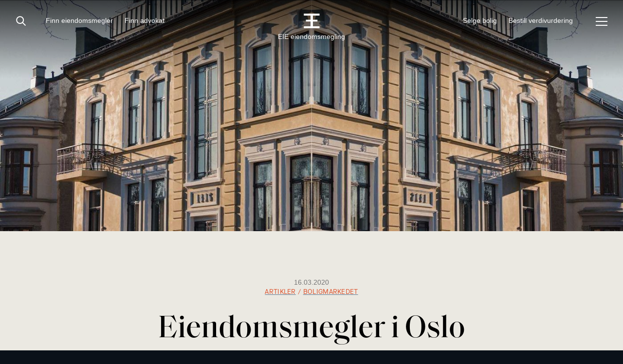

--- FILE ---
content_type: text/html; charset=UTF-8
request_url: https://eie.no/eiendom/artikler/boligmarkedet/eiendomsmegler-oslo
body_size: 18080
content:


<!DOCTYPE html>
<!-- Generated 13:59:48 - 02.11.25 -->
<html lang="nb-NO" id="eieEiendomsmegling">
<head>
	<meta http-equiv="X-UA-Compatible" content="IE=edge" />
	<meta charset="utf-8" />
	<meta name="viewport" content="width=device-width, initial-scale=1.0, maximum-scale=1.0, user-scalable=no, viewport-fit=cover" />
	<meta name="format-detection" content="telephone=no">
	<meta name="referrer" content="origin-when-cross-origin" /><link rel="apple-touch-icon" sizes="180x180" href="/img/sitecons/apple-touch-icon.png?v=8xb6zrj82z">
<link rel="icon" type="image/png" sizes="32x32" href="/img/sitecons/favicon-32x32.png?v=8xb6zrj82z">
<link rel="icon" type="image/png" sizes="16x16" href="/img/sitecons/favicon-16x16.png?v=8xb6zrj82z">
<link rel="mask-icon" href="/img/sitecons/safari-pinned-tab.svg?v=8xb6zrj82z" color="#637a93">
<link rel="shortcut icon" href="/img/sitecons/favicon.ico?v=8xb6zrj82z">
<meta name="msapplication-TileColor" content="#0a1119">
<meta name="theme-color" content="#0a1119">
		<link href="https://eie.no/" rel="path-home">
	<script async id="CookieConsent" src="https://policy.app.cookieinformation.com/uc.js" data-culture="NB" type="text/javascript"></script>
<script async src="/dist/js/common.js?h=1757504003148"></script>
<link rel="stylesheet" rel="preload" as="style" onload="this.onload=null;this.rel='stylesheet'" href="/dist/css/common.css?h=1757504003148">
<noscript><link rel="stylesheet" data-tell="true" href="/dist/css/common.css?h=1616114637067"></noscript>
<script async src="/dist/js/components.js?h=1757504003148"></script>
<link rel="stylesheet" rel="preload" as="style" onload="this.onload=null;this.rel='stylesheet'" href="/dist/css/components.css?h=1757504003148">
<noscript><link rel="stylesheet" data-tell="true" href="/dist/css/components.css?h=1757504003148"></noscript>
	<title>Eiendomsmegler i Oslo | EIE eiendomsmegling</title>
<script>dataLayer = [];
(function(w,d,s,l,i){w[l]=w[l]||[];w[l].push({'gtm.start':
new Date().getTime(),event:'gtm.js'});var f=d.getElementsByTagName(s)[0],
j=d.createElement(s),dl=l!='dataLayer'?'&l='+l:'';j.async=true;j.src=
'https://www.googletagmanager.com/gtm.js?id='+i+dl;f.parentNode.insertBefore(j,f);
})(window,document,'script','dataLayer','GTM-597HTS3');
</script><meta name="generator" content="SEOmatic">
<meta name="description" content="Finn nærmeste eiendomsmegler i Oslo. Spar tid og penger med noen av Norges råeste meglere når du skal selge din bolig i Oslo.">
<meta name="referrer" content="no-referrer-when-downgrade">
<meta name="robots" content="all">
<meta content="nb_NO" property="og:locale">
<meta content="EIE eiendomsmegling" property="og:site_name">
<meta content="website" property="og:type">
<meta content="https://eie.no/eiendom/artikler/boligmarkedet/eiendomsmegler-oslo" property="og:url">
<meta content="Eiendomsmegler i Oslo" property="og:title">
<meta content="Finn nærmeste eiendomsmegler i Oslo. Spar tid og penger med noen av Norges råeste meglere når du skal selge din bolig i Oslo." property="og:description">
<meta content="https://eie-assets.ams3.cdn.digitaloceanspaces.com/production/images/_1200x630_crop_center-center_82_none/bilde-oslo-bygning-opt.jpg?mtime=1760413366" property="og:image">
<meta content="1200" property="og:image:width">
<meta content="630" property="og:image:height">
<meta content="Boligen din er verdifull. Opplevelsen av å bruke EIE skal også være det. Derfor kaller vi det Premium rådgivning. Hør med oss om verdivurdering i dag!" property="og:image:alt">
<link href="https://eie.no/eiendom/artikler/boligmarkedet/eiendomsmegler-oslo" rel="canonical">
<link href="https://eie.no" rel="home">
<link type="text/plain" href="https://eie.no/humans.txt" rel="author">
<link href="https://eie.no/eiendom/artikler/boligmarkedet/eiendomsmegler-oslo" rel="alternate">
<style>	header { font-family: Helvetica Neue, sans-serif; }
</style>
<style>			.internet-explorer {
				width: 0px;
				height: 0px;
				display: none;
				opacity: 0;
			}
			@media all and (-ms-high-contrast: none), (-ms-high-contrast: active) {
				body:not(.pdf) .internet-explorer {
					border-top: solid black 1px;
					z-index: 100;
				    display: block;
				    opacity: 1;
				    position: fixed;
				    bottom: 0;
				    left: 0;
				    right: 0;
				    margin: 0;
				    width: 100%;
				    height: auto;
				}
				body:not(.pdf) .internet-explorer div {
				    color: red;
				    background-color: #eee;
				    padding: 25px 25px 35px;
				}
				body:not(.pdf) .internet-explorer div .title {
					font-size: 32px;
					font-weight: bold;
				}
			}
		</style></head>
<body class=" " ><noscript><iframe src="https://www.googletagmanager.com/ns.html?id=GTM-597HTS3"
height="0" width="0" style="display:none;visibility:hidden"></iframe></noscript>
<header class="masthead"><div class="masthead__container"><div class="masthead__exterior"><div class="reveal reveal--drawerLeft "><input class="reveal__controller" type="checkbox" id="RevealSearch" /><label class="reveal__trigger" for="RevealSearch"><i class="icon icon--search "></i></label><div class="reveal__panel"><form class="search" action="https://eie.no/eiendom/sok" method="get"><input class="search__input" type="search" name="q" placeholder="Skriv her for å søke..." value="" autocomplete="off" /><input class="search__submit" type="submit" tabindex="-1"/></form></div></div></div><div class="masthead__interior"><nav class="nav nav--horizontal "><ul class="nav__menu"><li class="nav__item"><a class="nav__label" target="_self" href="/eiendom/kontorer">Finn eiendomsmegler</a></li><li class="nav__item"><a class="nav__label" target="_self" href="https://eieadvokat.no">Finn advokat</a></li></ul></nav></div><div class="masthead__central"><a class="brand" href="https://eie.no"><div class="brand"><svg role="img" aria-label="Eiendomsmegler i Norge - EIE logo, lenke til startsiden." xmlns="http://www.w3.org/2000/svg" viewBox="0 0 38 35"><path d="M16.4 0h21.4v4.6H21.4v10.1h11.4v4.4H21.4v11.1h16.4V35H16.4V0z" /><path d="M21.4 0h-5v35h5V0z" /><path d="M21.4 0H0v4.6h16.4v10.1H5v4.4h11.4v11.1H0V35h21.4V0z" /></svg><span id="LogoCurrentSiteName">EIE eiendomsmegling</span></div></a></div><div class="masthead__interior"><nav class="nav nav--horizontal "><ul class="nav__menu"><li class="nav__item"><a class="nav__label" target="_self" href="/eiendom/selge-bolig">Selge bolig</a></li><li class="nav__item"><a class="nav__label" target="_self" href="/eiendom/verdivurdering-av-bolig">Bestill verdivurdering</a></li></ul></nav></div><div class="masthead__exterior"><div class="reveal reveal--drawerRight padded-bottom"><input class="reveal__controller" type="checkbox" id="RevealPrimaryNav" /><label class="reveal__trigger" for="RevealPrimaryNav"><i class="icon icon--hamburger "></i></label><div class="reveal__panel"><div class="navs"><nav class="nav nav--primary "><ul class="nav__menu"><li class="nav__item"><div class="reveal"><input class="reveal__controller" type="checkbox" id="NavPrimary1" /><label class="reveal__trigger" for="NavPrimary1"><span class="nav__label">Kjøpe bolig</span><i class="icon icon--plus icon--saturated "></i></label><div class="reveal__panel"><ul class="nav__menu"><li class="nav__item"><a class="nav__label" target="_self" href="/eiendom/til-salgs">Boliger til salgs</a></li><li class="nav__item"><a class="nav__label" target="_self" href="/eiendom/til-salgs?listing_type_category[]=2">Nybygg til salgs</a></li><li class="nav__item"><a class="nav__label" target="_self" href="/eiendom/kjopsprosessen">Kjøpsprosessen</a></li><li class="nav__item"><a class="nav__label" target="_self" href="/eiendom/boligkjoperregister">Boligkjøperregister</a></li></ul></div></div></li><li class="nav__item"><div class="reveal"><input class="reveal__controller" type="checkbox" id="NavPrimary2" /><label class="reveal__trigger" for="NavPrimary2"><span class="nav__label">Selge bolig</span><i class="icon icon--plus icon--saturated "></i></label><div class="reveal__panel"><ul class="nav__menu"><li class="nav__item"><a class="nav__label" target="_self" href="/eiendom/boligprisstatistikk">Boligprisstatistikk</a></li><li class="nav__item"><a class="nav__label" target="_self" href="/eiendom/selge-bolig#contact">Skal du selge bolig?</a></li><li class="nav__item"><a class="nav__label" target="_self" href="/eiendom/selge-bolig">Salgsprosessen</a></li><li class="nav__item"><a class="nav__label" target="_self" href="/eiendom/verdivurdering-av-bolig">Verdivurdering</a></li><li class="nav__item"><a class="nav__label" target="_self" href="/eiendom/etakst">E-takst</a></li><li class="nav__item"><a class="nav__label" target="_self" href="https://booking.eie.no">Meglerbooking</a></li><li class="nav__item"><a class="nav__label" target="_self" href="/eiendom/verdiovervakning">Verdiovervåkning</a></li></ul></div></div></li><li class="nav__item"><div class="reveal"><input class="reveal__controller" type="checkbox" id="NavPrimary3" /><label class="reveal__trigger" for="NavPrimary3"><span class="nav__label">Finn kontor</span><i class="icon icon--plus icon--saturated "></i></label><div class="reveal__panel"><ul class="nav__menu"><li class="nav__item"><a class="nav__label" target="_self" href="/eiendom/kontorer">Eiendomsmegler</a></li><li class="nav__item"><a class="nav__label" target="_self" href="https://eieadvokat.no/kontorer">Advokat</a></li></ul></div></div></li><li class="nav__item"><div class="reveal"><input class="reveal__controller" type="checkbox" id="NavPrimary4" /><label class="reveal__trigger" for="NavPrimary4"><span class="nav__label">EIE konsern</span><i class="icon icon--plus icon--saturated "></i></label><div class="reveal__panel"><ul class="nav__menu"><li class="nav__item"><a class="nav__label" target="_self" href="/konsern/om-eie-konsern">Om EIE</a></li><li class="nav__item"><a class="nav__label" target="_self" href="/eiendom/ledige-stillinger">Ledige stillinger</a></li><li class="nav__item"><a class="nav__label" target="_self" href="/eiendom/kontorer/eie-administrasjonen">EIE administrasjon</a></li><li class="nav__item"><a class="nav__label" target="_self" href="/">EIE eiendomsmegling</a></li><li class="nav__item"><a class="nav__label" target="_self" href="https://eieadvokat.no">EIE advokat</a></li><li class="nav__item"><a class="nav__label" target="_self" href="/nybygg">EIE nybygg</a></li><li class="nav__item"><a class="nav__label" target="_self" href="/naeringsmegling">EIE næringsmegling</a></li></ul></div></div></li><li class="nav__item"><a class="nav__label" target="_self" href="/eiendom/artikler">EIE inspirasjon</a></li><li class="nav__item"><a class="nav__label" target="_self" href="/eiendom/artikler/eie-meglerne-vlog">EIE meglerne (vlog)</a></li><li class="nav__item"><a class="nav__label" target="_self" href="/eiendom/kontakt-oss">Kontakt</a></li></ul></nav><nav class="nav"><span class="nav__caption">Verdien av å bruke EIE</span><ul class="nav__menu"><li class="nav__item"><a class="nav__label" target="_self" href="/eiendom/eie-har-bransjens-hoyeste-faglige-krav">Bransjens høyeste faglige krav</a></li><li class="nav__item"><a class="nav__label" target="_self" href="https://booking.eie.no">EIE meglerbooking</a></li><li class="nav__item"><a class="nav__label" target="_self" href="/eiendom/boligverdi">EIE boligverdi</a></li><li class="nav__item"><a class="nav__label" target="_self" href="/eiendom/verdiovervakning">EIE verdiovervåkning</a></li><li class="nav__item"><a class="nav__label" target="_self" href="/eiendom/eie-portalen">EIE portalen</a></li><li class="nav__item"><a class="nav__label" target="_self" href="/eiendom/eie-look">EIE look digital markedsføring</a></li><li class="nav__item"><a class="nav__label" target="_self" href="/eiendom/gronne-boligskiftet">EIE bærekraft</a></li></ul></nav><nav class="nav"><span class="nav__caption">EIE konsernet</span><ul class="nav__menu"><li class="nav__item"><a class="nav__label" target="_self" href="/">EIE eiendomsmegling</a></li><li class="nav__item"><a class="nav__label" target="_self" href="/naeringsmegling">EIE næringsmegling</a></li><li class="nav__item"><a class="nav__label" target="_self" href="/nybygg">EIE nybygg</a></li><li class="nav__item"><a class="nav__label" target="_self" href="https://eieadvokat.no">EIE advokat</a></li><li class="nav__item"><a class="nav__label" target="_self" href="/konsern">EIE konsern</a></li></ul></nav></div></div></div></div></div></header>	<main class="main">
					

		<div class="hero hero--imageonly">
	
	    	    	<figure class="hero__media">
														<picture style="">
									<source media="(max-width: 575px)" srcset="https://eie-assets.ams3.cdn.digitaloceanspaces.com/production/imager-x/a4cfcc9a48690eec8eabb8cbad3091d5/bilde-oslo-bygning-opt_48e923d940173cf80904793c37cbc7c6.webp" alt="EIE artikkelbilde">
												<source media="(min-width: 768px and max-width: 1280px)" srcset="https://eie-assets.ams3.cdn.digitaloceanspaces.com/production/imager-x/a4cfcc9a48690eec8eabb8cbad3091d5/bilde-oslo-bygning-opt_b39f4312fb7a9cea24723b1ddd8e18d9.jpg" alt="EIE artikkelbilde">
									<source media="(min-width: 1281px)" srcset="https://eie-assets.ams3.cdn.digitaloceanspaces.com/production/imager-x/a4cfcc9a48690eec8eabb8cbad3091d5/bilde-oslo-bygning-opt_33e84692e30a00b0844292fd6b962cfd.jpg" alt="EIE artikkelbilde">
								<img src="https://eie-assets.ams3.cdn.digitaloceanspaces.com/production/imager-x/a4cfcc9a48690eec8eabb8cbad3091d5/bilde-oslo-bygning-opt_b39f4312fb7a9cea24723b1ddd8e18d9.jpg" alt="EIE artikkelbilde" />
			</picture>
			
						</figure>
            <div class="hero__content"></div>
  

			</div>
	

		

            
                                            	                												            	                                        
    

			
<div class="section section--light " id="" >
  <div class="section__container container">

                <div class="section__body"><article class="article">
			<header class="article__header"><div class="article__dateline">
					16.03.2020
				</div><div class="article__overline">
				<a href="https://eie.no/eiendom/artikler">Artikler</a> / <a href="https://eie.no/eiendom/artikler/boligmarkedet">Boligmarkedet</a>
            
			</div><h1 class="article__headline">Eiendomsmegler i Oslo</h1>

			<div class="article__share">
									<a href="https://www.facebook.com/sharer/sharer.php?u=https://eie.no/eiendom/artikler/boligmarkedet/eiendomsmegler-oslo">Del på Facebook</a>
								<a id="shareButton" href="https://eie.no/eiendom/artikler/boligmarkedet/eiendomsmegler-oslo">Kopier lenke</a>
			</div><div class="article__lead">
				<p>Spar tid og penger med noen av Norges råeste meglere når du skal selge din bolig i Oslo.</p>
			</div></header>
					<section id="ArticleSection1" class="article__section ">
					<p>Finn erfarne og engasjerte eiendomsmeglere i Oslo med førstehåndskunnskap om hva boligene blir solgt for og til hvilken pris som faktisk er realistisk å oppnå. På grunn av solid erfaring i ditt nærområde vil du kunne oppleve en <a href="https://eie.no/eiendom/selge-bolig">trygg salgsprosess</a>, uansett om du skal selge eller kjøpe en liten leilighet eller en stor enebolig, tomt eller større prosjekter innen nybygg og rehabiliteringer. </p>
<p>En eiendomsmegler fra EIE sørger for at boligsalget foregår under trygge og gode omstendigheter, samt etter de lover og regler som gjelder. En eiendomsmegler utarbeider prospekt og markedsmateriell, samt tar kontakt med potensielle kjøpere. Arbeidsoppgavene inkluderer arrangering og gjennomføring av visninger og budrunde. </p>
<p>Eiendomsmegleren henter og håndterer også alle nødvendige offentlige dokumenter og ferdigstiller oppgjøret.</p>
<p>Noen meglerkontorer i Oslo tilbyr også boligstyling, flyttehjelp, som bærehjelp, pakking og vask, i tillegg til de tradisjonelle meglertjenestene.</p>
<h1><br />Hvilken eiendomsmegler skal du velge?<br /></h1>
<p>Velg en lokalkjent eiendomsmegler med lang fartstid og høy kompetanse på den type bolig du skal selge. Merk at en dyktig megler og dens nettverk kan ha svært mye å si for hvilken pris du får for boligen din. EIE tilbyr en rekke meglerkontorer med forskjellige profiler, som opererer i ulike deler av byen og i ulike segmenter av markedet. </p>
<p>Et boligsalg kan være svært stressende, men med rett megler kan prosessen også være spennende og tilfredsstillende. </p>
<p><br /></p>
<h1>Velg en megler nærmest deg:</h1>
<p><a href="https://eie.no/eiendom/kontorer/eie-bekkelaget-nordstrand" class="button">Bekkelaget, Nordstrand</a></p>
<p><a href="https://eie.no/eiendom/kontorer/eie-ensjo" class="button">Ensjø, Gamle Oslo</a></p>
<p><a href="https://eie.no/eiendom/kontorer/eie-fagerborg" class="button">Fagerborg</a></p>
<p><a href="https://eie.no/eiendom/kontorer/eie-fredensborg" class="button">Fredensborg, St. Hanshaugen, Grünerløkka</a></p>
<p><a href="https://eie.no/eiendom/kontorer/eie-frogner-aker-brygge" class="button">Frogner, Aker Brygge</a></p>
<p><a href="https://eie.no/eiendom/kontorer/eie-loren-okern" class="button">Løren, Økern</a></p>
<p><a href="https://eie.no/eiendom/kontorer/eie-roa-skoyen-ullern" class="button">Røa</a></p>
<p><a href="https://eie.no/eiendom/kontorer/eie-sinsen" class="button">Sinsen, Bjerke</a></p>
<p><a href="https://eie.no/eiendom/kontorer/eie-skoyen" class="button">Skøyen, Ullern</a></p>
<p><a href="https://eie.no/eiendom/kontorer/eie-stovner" class="button">Stovner</a></p>
<p><a href="https://eie.no/eiendom/kontorer/eie-torshov" class="button">Torshov</a></p>
<p><a href="https://eie.no/eiendom/kontorer/eie-asker" class="button">Veitvet</a><br /><br /></p>
<h1>Hva koster en eiendomsmegler?</h1>
<p>Lurer du på hva en eiendomsmegler i Oslo koster? EIE eiendomsmegling tilbyr et bredt spekter meglere som opererer i ulike områder av byen. Prisene på meglertjenesten kan være varierende og mye avhenger av en rekke faktorer, som type bolig, boligens prisklasse, valg av megler/meglerkontor, tidsbruk, sted/reisevei osv. </p>
<p>Det vil være svært vanskelig å estimere en gjennomsnittspris for et boligsalg, men det skal godt gjøres å betale noe mindre enn 100.000 for hele oppdraget. Da det kan være svært vanskelig å få oversikt over alle kostnadspostene før du kontakter en megler, derfor er det viktig å be om et kostnadsoverslag fra megler før du bestemmer deg.</p>
<h1>Se også boliger i Oslo til salgs<br /></h1>
<p><a href="https://eie.no/eiendom/artikler/boligmarkedet/finn-boligen-som-matcher-dine-onsker">Leilighet i Oslo til salgs. Her kan du søke etter leiligheter, hus, boliger og tomte</a>r</p>
				</section>
			</article>

</div>

    
  </div>
</div>

		
<div class="section section--bisect " id="" >
  <div class="section__container container">

                <div class="section__aside"><header class="header"><h2 class="header__headline">
      Spørsmål?
  </h2><div class="header__lead"><p>Uansett hva du lurer på, svarer vi deg gjerne.
				Vi stiller bransjens høyeste krav til oss selv, og skreddersyr råd og
				løsninger for hver enkelt.</p></div></header>
</div>
        <div class="section__body">
<div class="freeform">
	
	


        
        
    <form  method="post" id="contactPostnumber" data-freeform data-id="01c13e-form-EOg3xJVMW-vOzP314Wm-v8U16RYaNxdA5iCXvxtCTmx5mmaP2YFWbmta9UAB" data-handle="contactPostnumber" data-ajax data-disable-submit data-auto-scroll data-success-message="Form has been submitted successfully!" data-error-message="Sorry, there was an error submitting the form. Please try again." >
<input  class name="entryTitle" type="hidden" id="contactPostnumberform-input-entryTitle" value="Eiendomsmegler i Oslo"/><input  class name="currentUrl" type="hidden" id="contactPostnumberform-input-currentUrl" value="https://eie.no/eiendom/artikler/boligmarkedet/eiendomsmegler-oslo"/><input  class name="externalType" type="hidden" id="contactPostnumberform-input-externalType"/><input  class name="externalId" type="hidden" id="contactPostnumberform-input-externalId"/><input  class name="officeRecipient" type="hidden" id="contactPostnumberform-input-officeRecipient"/><input  class name="externalEmail" type="hidden" id="contactPostnumberform-input-externalEmail"/><input  class name="externalEmailOverride" type="hidden" id="contactPostnumberform-input-externalEmailOverride"/><input  class name="departmentId" type="hidden" id="contactPostnumberform-input-departmentId"/><input  class name="brokerId" type="hidden" id="contactPostnumberform-input-brokerId"/><div class="contactPostnumbermax_property_price" style="position: absolute !important; width: 0 !important; height: 0 !important; overflow: hidden !important;" aria-hidden="true" tabindex="-1"><label aria-hidden="true" tabindex="-1" for="contactPostnumbermax_property_price">Leave this field blank</label><input type="text" value="" name="max_property_price" id="contactPostnumbermax_property_price" aria-hidden="true" autocomplete="off" tabindex="-1" /></div><input type="hidden" name="freeform_payload" value="QRIVV/RoN9f+gNSQ1Oh/h2I0ZjlmMjllMmU5N2U2N2Q4ZGQ2OTdmZWQ3MTM0NWQ2NTlmOWQzZmU5ZGVmNGNhZjQxODMxNGE2ZmNjZDA5YTASSajWCLE5H9hh0EzC7PF+YKpwGJvV+JBjNE8s9Tyuw5Hv96gxo9bE8/LTW+5GdD/MofEoRq5nRVNfJs9/LAjjCgdrCe5TUBvd7zf2ceJtfmzT041pF1dsDF+5BRBAj+ezS8NgCbkhvJE6OsLdiKgWhKNKkYynep1CYvdxbpYlxhrQ79o1JCt+OYSKuGOTLvEe8p99DKok8+cQnNzZYVjRy6v4BUj8F1CL/uK2eW9DTr+al2LY3NLzqD1KoRHKyOXZuSDBLiybhxRJS4NUksJicHcGA/r66BlZ/nKzhP/SLdfQ1wWN9IBxhIXbmPgzBCu1A/7dIevjeE/3CYJ1P1V0uUTvJZbDfq7kN/XqEtqt0CW51kRZrwDWG+Q3JDF7/XnCAa58H0qoYgq5VMx4L3CAq7iZCPb+YQQn5FBJoR/KQ0mkgeUX8qN3ZFyrMWA+1erNwY61dJccJjiJWsWvEZjrZ+9RMC3gc6kMczZ2l1oTe4encz+gLsh2zZ1wxe04s1SNJwK1MDIDZ2jywqcSe3AWDD3MX1kzRr5mo8nAeE1pPyFrsYFR5tgyzHBZwktTUTy8A/yEh80eZnfbxXtZZlSz29Ri55i3qlorSUjenWpmUc9vdGv9tzRYALz7ua0zDL3x3VfBIUCX1WQIdgeuw0WtH/syCjr8DCalH33Im9y5H1xte/zCcamzMK4M1703o5ALQRElYla1g6WpKLeLkZMkcOGwVDY2kd+pRI2hz7B1Z9QGSR1UJBxzPcyNrybCV84NPF1z3ffwssFoFZc0Jyx0eUmmRAv76chBynjUiDSXJDzq5bOCdyCll9xX8x199JCjoKlxu+KUp3Kr/soRWzGvpMPI+/fZ7kZJhbsXJq7JaU21fH9wU75CFrqVzyIEbvpFjGwRBek4K7Kadkd35QDY7pP/vKmR69jJWKFckQOOMixYp77PKEKON9Fow3SUr/9ICtdw42mFqLeTMOmpEiBIqnPk3cJv48Otlut5j6kUYi5/kMa3X5U7QhWzJ7EsjlOvUXjNZ+ucwq71riuEQRR3O+BAlp0qHYoyHUVs6xXUug==" />
<input type="hidden" name="formHash" value="EOg3xJVMW-vOzP314Wm-v8U16RYaNxdA5iCXvxtCTmx5mmaP2YFWbmta9UAB" />
<input type="hidden" name="CRAFT_CSRF_TOKEN" value="Vvm6oM_4lAGIrT6HSc1dv5oAYLTSbkEkST7MqmJotb8oXKgg5pVHeyWm0paVqd1x4JUM_jqYG9fLMhHsnyoXFHwMupolOPPSRg7gV4LQKAI=" />
<input type="hidden" name="formReturnUrl" value="e00a18a839fc01a15ced133a3b8dc63c0665dbf1d7e743536efc71f8d50bed6dhttps://eie.no//suksess?skjema=contactPostnumber" />
<input type="hidden" name="freeform-action" value="submit" />
<div id="01c13e-form-EOg3xJVMW-vOzP314Wm-v8U16RYaNxdA5iCXvxtCTmx5mmaP2YFWbmta9UAB" data-scroll-anchor style="display: none;"></div>
<input type="hidden" name="action" value="freeform/submit" />

    
    
    
            <div class="row ">
                                                                                                                            
                                                
                
                <div class="form-group col-sm-12 col-12">
                    
                        <label for="contactPostnumberform-input-name" class="required input__label">Navn</label>
<input  class="form-control input " name="name" type="text" id="contactPostnumberform-input-name" placeholder="For- og etternavn" data-required/>

                                    </div>
                    </div>
            <div class="row ">
                                                                                                                            
                                                
                
                <div class="form-group col-sm-12 col-12">
                    
                        <label for="contactPostnumberform-input-email" class="required input__label">E-post</label>
<input  class="form-control input" name="email" type="email" id="contactPostnumberform-input-email" placeholder="Din e-postadresse" data-required/>

                                    </div>
                    </div>
            <div class="row ">
                                                                                                                            
                                                
                
                <div class="form-group col-sm-12 col-12">
                    
                        <label for="contactPostnumberform-input-phone" class="required input__label">Telefon</label>
<input  class="form-control input " name="phone" type="text" id="contactPostnumberform-input-phone" placeholder="Ditt telefonnummer" data-required/>

                                    </div>
                    </div>
            <div class="row ">
                                                                                                                            
                                                
                
                <div class="form-group col-sm-12 col-12">
                    
                        <label for="contactPostnumberform-input-postCode" class="required input__label">Postnummer</label>
<input  class="form-control input " name="postCode" type="text" id="contactPostnumberform-input-postCode" placeholder="Ditt postnummer" data-required/>

                                    </div>
                    </div>
            <div class="row ">
                                                                                                                            
                                                
                
                <div class="form-group col-sm-12 col-12">
                    
                        <label for="contactPostnumberform-input-message" class="required input__label">Melding</label>
<textarea  class="form-control input" name="message" id="contactPostnumberform-input-message" rows="5" data-required placeholder="Skriv meldingen din her"></textarea>

                                    </div>
                    </div>
            <div class="row ">
                                                                                                                                                                
                                                
                
                <div class="form-group col-sm-12 col-12">
                    
                                                    <div class="form-check">
                                <fieldset class="form__fieldset">
                                    <label class="checkbox wrap">
                                        <input  name="consent" type="hidden"/><input  class="checkbox__input form-check-input" name="consent" type="checkbox" id="contactPostnumberform-input-consent" value="1" data-required/>
                                        <label for="contactPostnumberform-input-consent" class="checkbox__label form-check-label required">Jeg godtar vilkår for oppbevaring og behandling av <a class="link" target="_blank" href="/personvern">persondata</a>.</label>

                                        
                                    </label>
                                </fieldset>
                            </div>
                        
                                    </div>
                    </div>
            <div class="row ">
                                                                                                                            
                                                
                                                    
                <div class="form-group col-sm-12 col-12 submit-align-left">
                    
                        <button  class="btn btn-primary button button--submit btn btn-primary" data-freeform-action="submit" type="submit" name="form_page_submit">Send inn</button>

                                    </div>
                    </div>
    
    
    </form>

</div>




</div>

    
  </div>
</div>

</main>


																				

	
<div class="section section--dark " id="" >
  <div class="section__container container">

              <header class="section__header">
                  <h2 class="section__headline">Relaterte artikler</h2>
        </header>
            <div class="section__body"><div class="cards cards--two ">	<a id="" class="card" rel="" href="https://eie.no/eiendom/artikler/fagstoff/norgespris-strom" data-target="" target="">
	<figure class="card__media " style="">
					<img class=" " src="https://eie-assets.ams3.cdn.digitaloceanspaces.com/production/images/_cardHorizontal/iStock-1328833643.jpg" alt="card default" />
					</figure>
<div class="card__content">		<span class="card__overline">
			24.09.2025
		</span>
			<h3 class="card__headline">
			Norgespris på strøm
		</h3>
	</div>	</a>
	<a id="" class="card" rel="" href="https://eie.no/eiendom/artikler/boligmarkedet/rentekutt-hva-betyr-det-for-forstegangskjopere-og-boligmarkedet" data-target="" target="">
	<figure class="card__media " style="">
					<img class=" " src="https://eie-assets.ams3.cdn.digitaloceanspaces.com/production/images/_cardHorizontal/iStock-1425675089.jpg" alt="card default" />
					</figure>
<div class="card__content">		<span class="card__overline">
			18.09.2025
		</span>
			<h3 class="card__headline">
			Rentekutt: Hva betyr det for førstegangskjøpere og boligmarkedet?
		</h3>
	</div>	</a>
</div>
</div>

          <footer class="section__footer">
        <a class="section__link link--small" rel="" href="https://eie.no/eiendom/artikler">Se alle artikler</a>
      </footer>
    
  </div>
</div>

<footer class="footer" role="contentinfo"><div class="section" id="footerUpper" ><div class="section__container container"><div class="section__body"><div class="brand"><svg role="img" aria-label="Eiendomsmegler i Norge - EIE logo, lenke til startsiden." xmlns="http://www.w3.org/2000/svg" viewBox="0 0 38 35"><path d="M16.4 0h21.4v4.6H21.4v10.1h11.4v4.4H21.4v11.1h16.4V35H16.4V0z" /><path d="M21.4 0h-5v35h5V0z" /><path d="M21.4 0H0v4.6h16.4v10.1H5v4.4h11.4v11.1H0V35h21.4V0z" /></svg><span id="LogoCurrentSiteName">EIE eiendomsmegling</span></div><header class="header header--center header--compact "><h2 class="header__headline">
      Eie konsernet
  </h2><div class="header__lead"><p>Premium rådgivning innenfor eiendom, nybygg, næringsmegling og advokattjenester</p></div></header><div class="cards cards--compact justify-center"><a id="" class="card" rel="" href="https://eie.no" data-target="" target=""><figure class="card__media " style=""><img class=" " src="/files/ico-house.svg" alt="" /></figure><div class="card__content"><h3 class="card__headline">
			EIE eiendomsmegling
		</h3><div class="card__body">
			Selge eller kjøpe bolig? Vi er de lokale ekspertene som kjenner menneskene og markedet
		</div></div></a><a id="" class="card" rel="" href="https://eie.no/nybygg" data-target="" target=""><figure class="card__media " style=""><img class=" " src="/files/ico-house.svg" alt="" /></figure><div class="card__content"><h3 class="card__headline">
			EIE nybygg
		</h3><div class="card__body">
			Premium rådgivning enten du skal selge eller kjøpe nybygg
		</div></div></a><a id="" class="card" rel="" href="https://eie.no/naeringsmegling" data-target="" target=""><figure class="card__media " style=""><img class=" " src="/files/ico-house.svg" alt="" /></figure><div class="card__content"><h3 class="card__headline">
			EIE nærings&shy;megling
		</h3><div class="card__body">
			Spisskompetanse i forbindelse med kjøp og salg av næringseiendom
		</div></div></a><a id="" class="card" rel="" href="https://eieadvokat.no" data-target="" target=""><figure class="card__media " style=""><img class=" " src="/files/ico-house.svg" alt="" /></figure><div class="card__content"><h3 class="card__headline">
			EIE advokat
		</h3><div class="card__body">
			Våre advokater har spisskompetanse på eiendomsrett
		</div></div></a></div></div></div></div><div class="section section--dark section--bisect " id="footerMiddle" ><div class="section__container container"><div class="section__aside"><header class="header header--compact "><h2 class="header__headline">
      Nyhetsbrev
  </h2><div class="header__lead"><p>Hold deg oppdatert gjennom vårt nyhetsbrev</p></div></header><div class="freeform"><form  method="post" id="newsletterSubscribe" data-freeform data-id="17c86d-form-wmJloWlz8-XBvxOJ30w-oyPlYajCAM4GnuXltT8g55AMkSaQTFQMgAkl3Ice" data-handle="newsletterSubscribe" data-ajax data-disable-submit data-auto-scroll data-success-message="Form has been submitted successfully!" data-error-message="Sorry, there was an error submitting the form. Please try again." ><div class="newsletterSubscribemax_property_price" style="position: absolute !important; width: 0 !important; height: 0 !important; overflow: hidden !important;" aria-hidden="true" tabindex="-1"><label aria-hidden="true" tabindex="-1" for="newsletterSubscribemax_property_price">Leave this field blank</label><input type="text" value="" name="max_property_price" id="newsletterSubscribemax_property_price" aria-hidden="true" autocomplete="off" tabindex="-1" /></div><input type="hidden" name="freeform_payload" value="LfXuPqieFYVUuEUnWuI1+jQ5MjMwMWE1Yjk1OWI2MTAxMzk1YWMxMzdkNDg4ZTg2NTE4ZTJkZjcwODMyNWJhYTNlMTY3Y2M5OTE0ZTM0NDD7zJjsg6NNjBFf5/cak6oR0hlLWrsx9cHhtllAeRfxUyMGa5YO9svpQazWAdil7tuJ7+S7d8JORATLOBJJT77hEP3JkkiJCVt3FoKhs2uXO2vOvROeg6lwxKzC6Se96gVYMmCVataLhS3f0gyZOJ7AnrE1UyNHkhGigxusrn/hxoemSKuaaQe1qCy5rP/EnfwiqgYyXvjnBD6EGkLcnoi7dE9Wf361w6knvF0gPVsE9jglpPhTb01Ozo9KCEro1+o9VgEA9/Vt4jbwu5r12gaqkKzHb84aAGLN8k6fN1sbO6zzgqFevIYv6Xb6zmI4LXtbU+AmzK2iz14x8ipEkexYPiLEucJz3sMqisvS+FSyaxH9Qb0VO/XXZbYis7l38fnO09bWYzYz7dLHoGtdh/pizDP22kG7ll9DFdzMBH/1vowiDriN/tHrrIhxtmERffwnlqLydd6tRncLWVqSDWNum4ZdTvT4b2Aq3dgjEX+I7dLQLXMXw+gYsPvaT4zh2aMfDFqwI3ScoI2HhPORaeWnC00gtYuxmJQk0QJeSt0f/wSJJjxJ+dqWDp0748cCJqlgXnwFsL90oH37AT5HG1SJUwfN1ouELKVFZRlwWmEfsuREqgimS70PTqMzAA4Ko3LVd4k2iDnfaNjJISgo0Cxyh6h1/jUnnVZwZcvuQMM0116Yl1brmKGQaOBkLoUvQZJUiKeZ0J97xykcBBpn+IQgD7mUOC3HAxu1sRVbSSJenroiFdWf7gh0M68u/4VP6MHpogXQNphYjbvNxkml3TeZ1cEec8Qmvtzc3kcSCx09BK4t0q3dIGmQb0q2xfvWaD3DdovMs4y8/6MdNTuKZXc3tQSvC8bvLkzhIFwCd4fH0NsMJP9e2WoTiE/J3xgV8tiSAIBetA58IguFW6J+/fjboAr1xAZ3A9Q0MfbjdlEBMWskYPuQLh6evkj4uiMtkTK79Vy7x1mmX/clJ2ID9qT/MHQ+bYQeYsLVtbmeRXhG67kk1l/xjofH1vAMEk/RwYXZC9xyC2o6MpqjafuGmGw6" /><input type="hidden" name="formHash" value="wmJloWlz8-XBvxOJ30w-oyPlYajCAM4GnuXltT8g55AMkSaQTFQMgAkl3Ice" /><input type="hidden" name="CRAFT_CSRF_TOKEN" value="Vvm6oM_4lAGIrT6HSc1dv5oAYLTSbkEkST7MqmJotb8oXKgg5pVHeyWm0paVqd1x4JUM_jqYG9fLMhHsnyoXFHwMupolOPPSRg7gV4LQKAI=" /><input type="hidden" name="formReturnUrl" value="202497d98742eb94b1eb27243e23fe7ee3acb49b23e194daf9584445f3d5f1e4https://eie.no//suksess?skjema=newsletterSubscribe" /><input type="hidden" name="freeform-action" value="submit" /><div id="17c86d-form-wmJloWlz8-XBvxOJ30w-oyPlYajCAM4GnuXltT8g55AMkSaQTFQMgAkl3Ice" data-scroll-anchor style="display: none;"></div><input type="hidden" name="action" value="freeform/submit" /><div class="row "><div class="form-group col-sm-12 col-12"><label for="newsletterSubscribeform-input-email" class="required input__label">E-post</label><input  class="form-control input" name="email" type="email" id="newsletterSubscribeform-input-email" placeholder="Din e-postadresse" data-required/></div></div><div class="row "><div class="form-group col-sm-12 col-12"><div class="form-check"><fieldset class="form__fieldset"><label class="checkbox wrap"><input  name="consent" type="hidden"/><input  class="checkbox__input form-check-input" name="consent" type="checkbox" id="newsletterSubscribeform-input-consent" value="1" data-required/><label for="newsletterSubscribeform-input-consent" class="checkbox__label form-check-label required">Jeg godtar vilkår for oppbevaring og behandling av <a class="link" target="_blank" href="/personvern">persondata</a>.</label></label></fieldset></div></div></div><div class="row "><div class="form-group col-sm-12 col-12 submit-align-left"><button  class="btn btn-primary button button--submit btn btn-primary" data-freeform-action="submit" type="submit" name="form_page_submit">Send inn</button></div></div></form></div></div><div class="section__body"><div class="navs"><nav class="nav"><span class="nav__caption">Kjøpe bolig</span><ul class="nav__menu"><li class="nav__item"><a class="nav__label" target="_self" href="/eiendom/til-salgs">Boliger til salgs</a></li><li class="nav__item"><a class="nav__label" target="_self" href="/eiendom/kjopsprosessen">Kjøpsprosessen</a></li><li class="nav__item"><a class="nav__label" target="_self" href="/eiendom/boligkjoperregister">Boligkjøperregister</a></li><li class="nav__item"><a class="nav__label" target="_self" href="/eiendom/artikler/boligmarkedet/finn-boligen-som-matcher-dine-onsker">Finn boliger</a></li></ul></nav><nav class="nav"><span class="nav__caption">Selge bolig</span><ul class="nav__menu"><li class="nav__item"><a class="nav__label" target="_self" href="/eiendom/salgsprosessen">Salgsprosessen</a></li><li class="nav__item"><a class="nav__label" target="_self" href="/eiendom/verdivurdering-av-bolig">Verdivurdering</a></li><li class="nav__item"><a class="nav__label" target="_self" href="https://booking.eie.no/">Meglerbooking</a></li><li class="nav__item"><a class="nav__label" target="_self" href="/eiendom/verdiovervakning">Verdiovervåkning</a></li><li class="nav__item"><a class="nav__label" target="_self" href="/eiendom/selge-bolig/prisliste-eiendomsmegler">Prisliste EIE eiendomsmegling</a></li></ul></nav><nav class="nav"><span class="nav__caption">Om oss</span><ul class="nav__menu"><li class="nav__item"><a class="nav__label" target="_self" href="/eiendom/om-oss">Om EIE</a></li><li class="nav__item"><a class="nav__label" target="_self" href="/eiendom/kontorer">Finn meglerkontor</a></li><li class="nav__item"><a class="nav__label" target="_self" href="/eiendom/artikler/boligmarkedet/eiendomsmegler-oslo">Eiendomsmegler i Oslo</a></li><li class="nav__item"><a class="nav__label" target="_self" href="/eiendom/ledige-stillinger">Ledige stillinger</a></li><li class="nav__item"><a class="nav__label" target="_self" href="/eiendom/samarbeidspartnere">Samarbeidspartnere</a></li><li class="nav__item"><a class="nav__label" target="_self" href="/eiendom/gullmeglere">Gullmeglere</a></li></ul></nav><nav class="nav"><span class="nav__caption">Nyttige lenker</span><ul class="nav__menu"><li class="nav__item"><a class="nav__label" target="_self" href="/eiendom/har-du-en-drom-a-starte-noe-eget">Starte eget meglerkontor</a></li><li class="nav__item"><a class="nav__label" target="_self" href="/eiendom/kontakt-oss">Kontakt oss</a></li><li class="nav__item"><a class="nav__label" target="_self" href="/eiendom/artikler">Artikler</a></li></ul></nav><nav class="nav"><span class="nav__caption">Sosiale medier</span><ul class="nav__menu"><li class="nav__item"><a class="nav__label" target="_self" href="https://www.facebook.com/eieeiendom">Facebook</a></li><li class="nav__item"><a class="nav__label" target="_self" href="https://www.instagram.com/eieeiendom">Instagram</a></li></ul></nav></div></div></div></div><div class="section section--compact section--bisect " id="footerBottom" ><div class="section__container container"><div class="section__aside"><span>&copy; 2025 EIE FRANCHISE AS</span></div><div class="section__body"><a href="/files/2024-06-26_EIE-AS_redegjorelse-apenhetsloven.pdf">ÅPENHETSLOVEN</a> &nbsp; &nbsp; <a href="https://eie.no/eiendom/personvernerklaering">PERSONVERNERKLÆRING</a> &nbsp; &nbsp; <a href="" onClick="event.preventDefault();javascript:CookieConsent.renew();">COOKIE‑INNSTILLINGER</a></div></div></div></footer>	<div class="internet-explorer">
				<div>
			<p class="title">Du bruker en utdatert nettleser!</p>
			<p>Internet Explorer er utdatert og ikke lenger offisielt støttet, og utgjør en stor sikkerhetsrisiko. Du bør avinstallere dette programmet og heller bruke Microsoft Edge, Mozilla Firefox, Google Chrome, Apple Safari eller andre nettlesere som oppdateres jevnlig.</p>
			<p>Dersom du fortsetter å bruke nettsiden i Internet Explorer eller andre utdaterte nettlesere, kan du oppleve at nettsiden ser rar ut eller ikke fungerer i det hele tatt.</p>
			<p>Les mer her: </p>
			<ul>
				<li><a class="link" href="https://www.microsoft.com/nb-no/microsoft-365/windows/end-of-ie-support">https://www.microsoft.com/nb-no/microsoft-365/windows/end-of-ie-support</a></li>
				<li><a class="link" href="https://norsis.no/sarbarhet-i-internet-explorer-blir-utnyttet-av-hackere/">https://norsis.no/sarbarhet-i-internet-explorer-blir-utnyttet-av-hackere/</a></li>
			</ul>
		</div>
	</div>
	<script type="application/ld+json">{"@context":"http://schema.org","@graph":[{"@type":"Article","author":{"@id":"#identity"},"copyrightHolder":{"@id":"#identity"},"copyrightYear":"2020","creator":{"@id":"#creator"},"dateModified":"2022-12-29T12:03:51+01:00","datePublished":"2020-03-16T16:45:00+01:00","description":"Finn nærmeste eiendomsmegler i Oslo. Spar tid og penger med noen av Norges råeste meglere når du skal selge din bolig i Oslo.","headline":"Eiendomsmegler i Oslo","image":{"@type":"ImageObject","url":"https://eie-assets.ams3.cdn.digitaloceanspaces.com/production/images/_1200x630_crop_center-center_82_none/bilde-oslo-bygning-opt.jpg?mtime=1760413366"},"inLanguage":"nb-no","mainEntityOfPage":"https://eie.no/eiendom/artikler/boligmarkedet/eiendomsmegler-oslo","name":"Eiendomsmegler i Oslo","publisher":{"@id":"#creator"},"url":"https://eie.no/eiendom/artikler/boligmarkedet/eiendomsmegler-oslo"},{"@id":"#identity","@type":"Organization","alternateName":"EIE","image":{"@type":"ImageObject","height":"371","url":"https://eie.no/assets/graphics/EIE_Logosymbol_Black_RGB.png","width":"401"},"logo":{"@type":"ImageObject","height":"60","url":"https://eie-assets.ams3.cdn.digitaloceanspaces.com/production/graphics/_600x60_fit_center-center_82_none/EIE_Logosymbol_Black_RGB.png?mtime=1599631820","width":"65"},"name":"Eie Franchise AS"},{"@id":"#creator","@type":"WebPage","inLanguage":"nb-no"},{"@type":"BreadcrumbList","description":"Breadcrumbs list","itemListElement":[{"@type":"ListItem","item":"https://eie.no","name":"Forside","position":1},{"@type":"ListItem","item":"https://eie.no/eiendom/artikler","name":"Nyheter og inspirasjon","position":2},{"@type":"ListItem","item":"https://eie.no/eiendom/artikler/boligmarkedet","name":"Boligmarkedet","position":3},{"@type":"ListItem","item":"https://eie.no/eiendom/artikler/boligmarkedet/eiendomsmegler-oslo","name":"Eiendomsmegler i Oslo","position":4}],"name":"Breadcrumbs"}]}</script><script src="https://eie.no/cpresources/b7a8c314/freeform.js?v=1760424110"></script>
<script src="/files/jquery-3.5.1.min.js?v=1760356163"></script>
<script>/* Function for tables in article sections that extracts thead data and inserts
	into tbody data-labels for responsive layout adjustments */
	// get all tables within article section
	var articleTables = document.querySelectorAll('.article__section > table');
	// check if more than one
	if (articleTables.length > 0) {
		// loop through each table
		articleTables.forEach(function(item, index) {
			// get table head items
			var theads = item.querySelectorAll('thead th');
			// get table body items
			var tds = item.querySelectorAll('tbody td');
			// if table head and body counts more than 0
			if (theads.length > 0 && tds.length > 0) {
				// set new counter item
				var thdIndex = 0;
				// loop through each tbody item
				tds.forEach(function(tdItem, tdIndex) {
					// set correlated thead item value in data-label of current tbody item
					tdItem.setAttribute("data-label", theads[thdIndex].innerText);
					// increase thead item count or reset when total thead item count is reached
					if (thdIndex < theads.length-1) {
						thdIndex++;
					} else {
						thdIndex = 0;
					}
				});
			}
		});
	};
// Link copy function
document.addEventListener('DOMContentLoaded', function() {
	var shareButton = document.getElementById("shareButton");
		if (shareButton) {
			shareButton.addEventListener('click', event => {
			event.preventDefault();
			/* Create new selectable element with the link */
			var newNode = document.createElement('input');
			newNode.setAttribute("type", "text");
			newNode.setAttribute("id", "ShareableUrl");
			newNode.setAttribute("style", "position:absolute; left:-999px; top:-999px;");
			newNode.setAttribute("value", shareButton.href);
			// add temp element with text to copy
			document.body.after(newNode);
			// a little timeout to give time for element creation
			setTimeout(function() {
				/* Select the link */
				newNode.select();
				newNode.setSelectionRange(0, 99999); /*For mobile devices*/
				/* Copy the link to clipboard */
				document.execCommand("copy");
				/* Alert the copied text */
				shareButton.classList.add("success");
				shareButton.innerHTML = "Kopiert til utklippstavle!";
				setTimeout(function() {
					// remove temp element
					newNode.remove();
					// remove classes and revert text
					shareButton.classList.remove("success");
					shareButton.innerHTML = "Kopier lenke";
				}, 3000, newNode, shareButton);
			}, 100, newNode, shareButton);
		});
	}
});
// function to simulate in the same style as insertBefore function
      function insertAfter(newNode, referenceNode) {
        referenceNode.parentNode.insertBefore(newNode, referenceNode.nextSibling);
      }

      var form = document.querySelector('[data-id="01c13e-form-EOg3xJVMW-vOzP314Wm-v8U16RYaNxdA5iCXvxtCTmx5mmaP2YFWbmta9UAB"]');
      if (form) {
        form.addEventListener("freeform-ready", function (event) {
          var freeform = event.target.freeform;

          /**
           * Customising form options
           */
          freeform.setOption("errorClassBanner", ["alert", "alert-danger", "errors"]);
          freeform.setOption("errorClassList", ["help-block", "errors", "invalid-feedback"]);
          freeform.setOption("errorClassField", ["is-invalid", "has-error"]);
          freeform.setOption("successClassBanner", ["alert", "alert-success", "form-success"]);

          freeform.setOption('successBannerMessage', 'Suksess! Innsendingen av skjema er registrert.');
          freeform.setOption('errorBannerMessage', 'Error! Vennligst se over skjema og forsøk igjen.');

          /**
           * Success rendering of form
           */
          freeform.setOption('renderSuccess', function() {
            const successMessage = document.createElement("div");
            successMessage.classList.add("alert", "alert-success", "form-success");
            successMessage.appendChild(document.createTextNode("Suksess! Innsendingen av skjema er registrert."));

            // duplicate error object
            successMessage2 = successMessage.cloneNode(true);
            // so we can show one at top and one in bottom
            this.form.insertBefore(successMessage, this.form.childNodes[0]);
            insertAfter(successMessage2, this.form.lastChild);

            // Get form elements to change
            var currentForm = document.querySelector('[data-id="01c13e-form-EOg3xJVMW-vOzP314Wm-v8U16RYaNxdA5iCXvxtCTmx5mmaP2YFWbmta9UAB"]');
            var formSection = currentForm.closest(".section__container");
            var formSectionHeading = formSection.getElementsByClassName("header__headline")[0];
            var formSectionLead = formSection.getElementsByClassName("header__lead")[0];

            // change form elements
            currentForm.remove();
            formSectionHeading.innerHTML = 'Innsendingen registrert!';
            formSectionLead.innerHTML = '<p>Skjemahenvendelsen har blitt registrert.</p><p>Du mottar snart en e-post med informasjon.</p>';

            // Reverse output so it's success becomes more clear on desktop
            document.querySelector('#bookViewing').firstChild.style.flexDirection = "row-reverse";

            // if form is listingAccess we grant access to listing
            if (freeform.form.id === "listingAccess" || freeform.form.id === "listingAccessCore") {
                // save success in session storage
                sessionStorage.setItem("", true);

                // give option to download PDF file and close popup
                const pdfDownloadLink = document.getElementById('listingAccessButton').href;

                formSectionLead.innerHTML = `
                    <p>Du har nå tilgang til å laste ned salgsoppgaven. Du vil snart også motta en e-post med mer informasjon. Har du spørsmål om salgsoppgaven er du velkommen til å kontakte megler.</p>
                    <p><br /></p>
                    <p> <a class="button button--large button--rounded" href="${pdfDownloadLink}" target="_blank" download>Klikk her for å laste ned salgsoppgaven</a></p>
                `;
            }

            // get broker ID if available
            brokerContactID = document.querySelector('#contactId').getAttribute('data-id') ? 'broker/' + document.querySelector('#contactId').getAttribute('data-id') : "";

            formSection.closest(".section").scrollIntoView();

            // change data in vipps box (if present) and form heading
            if ( document.querySelector('.vipps-login[data-target="contactPostnumber"]') ) {

                // vipps specific content
                formSectionHeading.innerHTML = 'Påmelding registrert!';
                formSectionLead.innerHTML = `
                <p>Du er nå påmeldt visning.</p>
                <p>
                    <a class="link" target="_blank" href="https://eiemeglerbooking.no/${brokerContactID}">Trenger du en verdivurdering?</a>
                    <br>
                    <a class="link" target="_blank" href="https://eiemeglerbooking.no/${brokerContactID}">Book megler her!</a>
                    </p>
                <p>Du mottar snart en e-post med mer informasjon. Vennligst gi beskjed til megler dersom du ikke kan møte likevel.</p>`;

                // Get user data dynamically
                $.ajax({
                    // Specify the form handle in the GET parameters
                    url: "https://eie.no/" + '/dynamic/user?form=contactPostnumber',
                    type: 'get',
                    dataType: 'json',
                    success: function (response) {
                         // get possible form fields
                        var formVippsLogin = document.querySelector('.vipps-login[data-target="contactPostnumber"]');
                        var fieldsToUpdate = [];

                        // Check if logged in
                        if ( response.loggedIn ) {
                            // Tell user they are recognised and add logout
                            if ( formVippsLogin ) {
                                // change vipps info
                                formVippsLogin.innerHTML = `
                                    <p>Påmeldingen er også registrert på din konto, <strong>${response.fullName}</strong>.</p>
                                    <p>For å se alle visninger du er påmeldt, gå til <a class="link" href="https://eie.no/eiendom/min-side">din&nbsp;konto&nbsp;her</a>.</p>
                                    <p><small>Ikke ${response.firstName}? <a class="link" href="https://eie.no/vipps/logout?r=aHR0cHM6Ly9laWUubm8vZWllbmRvbS9hcnRpa2xlci9ib2xpZ21hcmtlZGV0L2VpZW5kb21zbWVnbGVyLW9zbG8jYm9va1ZpZXdpbmc=">Logg ut her</a></small></p>
                                `;
                            }

                            // Add form fields for update
                            if ( response.fullName ) {
                                fieldsToUpdate.push({ 'name': 'name', 'value': response.fullName });
                            }
                            if ( response.email ) {
                                fieldsToUpdate.push({ 'name': 'email', 'value': response.email });
                            }
                            if (response.phone ) {
                                fieldsToUpdate.push({ 'name': 'phone', 'value': response.phone });
                            }
                            // do the magic
                            updateFormFields(fieldsToUpdate);

                        }
                        else {
                            // Remove Vipps as it is not applicable
                            if ( formVippsLogin ) {
                                // remove vipps info
                                formVippsLogin.remove();
                            }
                        }
                    },
                    complete: function() {
                        formSection.closest(".section").scrollIntoView();
                    }
                });
            }

          });

          /**
           * Error rendering of form
           */
          freeform.setOption('renderFormErrors', function(errors) {
            const errorBlock = document.createElement("div");
            errorBlock.classList.add("alert", "alert-danger", "errors");

            const paragraph = document.createElement("p");
            paragraph.appendChild(document.createTextNode("Error! Vennligst se over skjema og forsøk igjen."));
            errorBlock.appendChild(paragraph);

            if (errors.length) {
              const errorsList = document.createElement("ul");
              for (let messageIndex = 0; messageIndex < errors.length; messageIndex++) {
                const message = errors[messageIndex];
                const listItem = document.createElement("li");

                listItem.style.marginTop = "5px";

                listItem.appendChild(document.createTextNode(message));
                errorsList.appendChild(listItem);
              }

              errorBlock.appendChild(errorsList);
            }

            // duplicate error object
            errorBlock2 = errorBlock.cloneNode(true);
            // so we can show one at top and one in bottom
            this.form.insertBefore(errorBlock, this.form.childNodes[0]);
            insertAfter(errorBlock2, this.form.lastChild);
          });

        })

      };
$(function () {
		// function to iterate through fields
		function updateFormFields(array) {
			if ( array.length > 0 ) {
				array.forEach(element => {
					var field = document.querySelector('form#contactPostnumber input[name=' + element.name + ']');
					if ( field ) {
						field.value = element.value;
						field.classList.add("hidden--imp");
						field.previousElementSibling.classList.add("hidden--imp");
					}
				});
			}
		}
		
		// Run script to prefill contact forms, if applicable
		if ( document.querySelector('.vipps-login[data-target="contactPostnumber"]') ) {
			$.ajax({
				// Specify the form handle in the GET parameters
				url: "https://eie.no/" + '/dynamic/user?form=contactPostnumber',
				type: 'get',
				dataType: 'json',
				success: function (response) {
					// Check if logged in
					if ( response.loggedIn ) {
						// get possible form fields
						var formVippsLogin = document.querySelector('.vipps-login[data-target="contactPostnumber"]');
						var fieldsToUpdate = [];

						// Tell user they are recognised and add logout
						if ( formVippsLogin ) {
							// change vipps info
							formVippsLogin.innerHTML = `
								<p>Du er innlogget som <strong>${response.fullName}</strong> og innsendingen blir registrert på deg.</p>
								<p>Se tidligere registrerte visninger på <a class="link" href="https://eie.no/eiendom/min-side">din&nbsp;konto&nbsp;her</a>.</p>
								<p><small>Ikke ${response.firstName}? <a class="link" href="https://eie.no/vipps/logout?r=aHR0cHM6Ly9laWUubm8vZWllbmRvbS9hcnRpa2xlci9ib2xpZ21hcmtlZGV0L2VpZW5kb21zbWVnbGVyLW9zbG8jYm9va1ZpZXdpbmc=">Logg ut her</a></small></p>
							`;
						}
						
						// Add form fields for update
						if ( response.fullName ) {
							fieldsToUpdate.push({ 'name': 'name', 'value': response.fullName });
						}
						if ( response.email ) {
							fieldsToUpdate.push({ 'name': 'email', 'value': response.email });
						}
						if (response.phone ) {
							fieldsToUpdate.push({ 'name': 'phone', 'value': response.phone });
						}
						// do the magic
						updateFormFields(fieldsToUpdate);
						
					}
				},
				complete: function() {
					// Make sure we're still where we should be
					var formVippsLogin = document.querySelector('.vipps-login[data-target="contactPostnumber"]');
					formVippsLogin.closest(".section").scrollIntoView();
				}
			});
		}

		// Run script for updating the form's hash (and honeypot loads after)
		$.ajax({
			// Specify the form handle in the GET parameters
			url: "https://eie.no/" + '/dynamic/csrf?form=contactPostnumber',
			type: 'get',
			dataType: 'json',
			success: function (response) {
			// Update the Form Hash
			document.querySelector('form#contactPostnumber input[name=formHash]').value = response.hash;

			// Update the JS Honeypot (ONLY when JS Enhancement setting is ON)
			// var honeypot = response.honeypot;
			// var honeypotInput = document.querySelector('input[name^="freeform_form_handle"]');
			// honeypotInput.setAttribute('id', honeypot.name);
			// honeypotInput.setAttribute('name', honeypot.name);
			// honeypotInput.value = honeypot.hash;

			// Locate and update the CSRF input
			var csrf = response.csrf;
			document.querySelector('form#contactPostnumber input[name=' + csrf.name + ']').value = csrf.value;
			}
		});

	});
// function to simulate in the same style as insertBefore function
      function insertAfter(newNode, referenceNode) {
        referenceNode.parentNode.insertBefore(newNode, referenceNode.nextSibling);
      }

      var form = document.querySelector('[data-id="17c86d-form-wmJloWlz8-XBvxOJ30w-oyPlYajCAM4GnuXltT8g55AMkSaQTFQMgAkl3Ice"]');
      if (form) {
        form.addEventListener("freeform-ready", function (event) {
          var freeform = event.target.freeform;

          /**
           * Customising form options
           */
          freeform.setOption("errorClassBanner", ["alert", "alert-danger", "errors"]);
          freeform.setOption("errorClassList", ["help-block", "errors", "invalid-feedback"]);
          freeform.setOption("errorClassField", ["is-invalid", "has-error"]);
          freeform.setOption("successClassBanner", ["alert", "alert-success", "form-success"]);

          freeform.setOption('successBannerMessage', 'Suksess! Innsendingen av skjema er registrert.');
          freeform.setOption('errorBannerMessage', 'Error! Vennligst se over skjema og forsøk igjen.');

          /**
           * Success rendering of form
           */
          freeform.setOption('renderSuccess', function() {
            const successMessage = document.createElement("div");
            successMessage.classList.add("alert", "alert-success", "form-success");
            successMessage.appendChild(document.createTextNode("Suksess! Innsendingen av skjema er registrert."));

            // duplicate error object
            successMessage2 = successMessage.cloneNode(true);
            // so we can show one at top and one in bottom
            this.form.insertBefore(successMessage, this.form.childNodes[0]);
            insertAfter(successMessage2, this.form.lastChild);

            // Get form elements to change
            var currentForm = document.querySelector('[data-id="17c86d-form-wmJloWlz8-XBvxOJ30w-oyPlYajCAM4GnuXltT8g55AMkSaQTFQMgAkl3Ice"]');
            var formSection = currentForm.closest(".section__container");
            var formSectionHeading = formSection.getElementsByClassName("header__headline")[0];
            var formSectionLead = formSection.getElementsByClassName("header__lead")[0];

            // change form elements
            currentForm.remove();
            formSectionHeading.innerHTML = 'Innsendingen registrert!';
            formSectionLead.innerHTML = '<p>Skjemahenvendelsen har blitt registrert.</p><p>Du mottar snart en e-post med informasjon.</p>';

            // Reverse output so it's success becomes more clear on desktop
            document.querySelector('#bookViewing').firstChild.style.flexDirection = "row-reverse";

            // if form is listingAccess we grant access to listing
            if (freeform.form.id === "listingAccess" || freeform.form.id === "listingAccessCore") {
                // save success in session storage
                sessionStorage.setItem("", true);

                // give option to download PDF file and close popup
                const pdfDownloadLink = document.getElementById('listingAccessButton').href;

                formSectionLead.innerHTML = `
                    <p>Du har nå tilgang til å laste ned salgsoppgaven. Du vil snart også motta en e-post med mer informasjon. Har du spørsmål om salgsoppgaven er du velkommen til å kontakte megler.</p>
                    <p><br /></p>
                    <p> <a class="button button--large button--rounded" href="${pdfDownloadLink}" target="_blank" download>Klikk her for å laste ned salgsoppgaven</a></p>
                `;
            }

            // get broker ID if available
            brokerContactID = document.querySelector('#contactId').getAttribute('data-id') ? 'broker/' + document.querySelector('#contactId').getAttribute('data-id') : "";

            formSection.closest(".section").scrollIntoView();

            // change data in vipps box (if present) and form heading
            if ( document.querySelector('.vipps-login[data-target="newsletterSubscribe"]') ) {

                // vipps specific content
                formSectionHeading.innerHTML = 'Påmelding registrert!';
                formSectionLead.innerHTML = `
                <p>Du er nå påmeldt visning.</p>
                <p>
                    <a class="link" target="_blank" href="https://eiemeglerbooking.no/${brokerContactID}">Trenger du en verdivurdering?</a>
                    <br>
                    <a class="link" target="_blank" href="https://eiemeglerbooking.no/${brokerContactID}">Book megler her!</a>
                    </p>
                <p>Du mottar snart en e-post med mer informasjon. Vennligst gi beskjed til megler dersom du ikke kan møte likevel.</p>`;

                // Get user data dynamically
                $.ajax({
                    // Specify the form handle in the GET parameters
                    url: "https://eie.no/" + '/dynamic/user?form=newsletterSubscribe',
                    type: 'get',
                    dataType: 'json',
                    success: function (response) {
                         // get possible form fields
                        var formVippsLogin = document.querySelector('.vipps-login[data-target="newsletterSubscribe"]');
                        var fieldsToUpdate = [];

                        // Check if logged in
                        if ( response.loggedIn ) {
                            // Tell user they are recognised and add logout
                            if ( formVippsLogin ) {
                                // change vipps info
                                formVippsLogin.innerHTML = `
                                    <p>Påmeldingen er også registrert på din konto, <strong>${response.fullName}</strong>.</p>
                                    <p>For å se alle visninger du er påmeldt, gå til <a class="link" href="https://eie.no/eiendom/min-side">din&nbsp;konto&nbsp;her</a>.</p>
                                    <p><small>Ikke ${response.firstName}? <a class="link" href="https://eie.no/vipps/logout?r=aHR0cHM6Ly9laWUubm8vZWllbmRvbS9hcnRpa2xlci9ib2xpZ21hcmtlZGV0L2VpZW5kb21zbWVnbGVyLW9zbG8jYm9va1ZpZXdpbmc=">Logg ut her</a></small></p>
                                `;
                            }

                            // Add form fields for update
                            if ( response.fullName ) {
                                fieldsToUpdate.push({ 'name': 'name', 'value': response.fullName });
                            }
                            if ( response.email ) {
                                fieldsToUpdate.push({ 'name': 'email', 'value': response.email });
                            }
                            if (response.phone ) {
                                fieldsToUpdate.push({ 'name': 'phone', 'value': response.phone });
                            }
                            // do the magic
                            updateFormFields(fieldsToUpdate);

                        }
                        else {
                            // Remove Vipps as it is not applicable
                            if ( formVippsLogin ) {
                                // remove vipps info
                                formVippsLogin.remove();
                            }
                        }
                    },
                    complete: function() {
                        formSection.closest(".section").scrollIntoView();
                    }
                });
            }

          });

          /**
           * Error rendering of form
           */
          freeform.setOption('renderFormErrors', function(errors) {
            const errorBlock = document.createElement("div");
            errorBlock.classList.add("alert", "alert-danger", "errors");

            const paragraph = document.createElement("p");
            paragraph.appendChild(document.createTextNode("Error! Vennligst se over skjema og forsøk igjen."));
            errorBlock.appendChild(paragraph);

            if (errors.length) {
              const errorsList = document.createElement("ul");
              for (let messageIndex = 0; messageIndex < errors.length; messageIndex++) {
                const message = errors[messageIndex];
                const listItem = document.createElement("li");

                listItem.style.marginTop = "5px";

                listItem.appendChild(document.createTextNode(message));
                errorsList.appendChild(listItem);
              }

              errorBlock.appendChild(errorsList);
            }

            // duplicate error object
            errorBlock2 = errorBlock.cloneNode(true);
            // so we can show one at top and one in bottom
            this.form.insertBefore(errorBlock, this.form.childNodes[0]);
            insertAfter(errorBlock2, this.form.lastChild);
          });

        })

      };
$(function () {
		// function to iterate through fields
		function updateFormFields(array) {
			if ( array.length > 0 ) {
				array.forEach(element => {
					var field = document.querySelector('form#newsletterSubscribe input[name=' + element.name + ']');
					if ( field ) {
						field.value = element.value;
						field.classList.add("hidden--imp");
						field.previousElementSibling.classList.add("hidden--imp");
					}
				});
			}
		}
		
		// Run script to prefill contact forms, if applicable
		if ( document.querySelector('.vipps-login[data-target="newsletterSubscribe"]') ) {
			$.ajax({
				// Specify the form handle in the GET parameters
				url: "https://eie.no/" + '/dynamic/user?form=newsletterSubscribe',
				type: 'get',
				dataType: 'json',
				success: function (response) {
					// Check if logged in
					if ( response.loggedIn ) {
						// get possible form fields
						var formVippsLogin = document.querySelector('.vipps-login[data-target="newsletterSubscribe"]');
						var fieldsToUpdate = [];

						// Tell user they are recognised and add logout
						if ( formVippsLogin ) {
							// change vipps info
							formVippsLogin.innerHTML = `
								<p>Du er innlogget som <strong>${response.fullName}</strong> og innsendingen blir registrert på deg.</p>
								<p>Se tidligere registrerte visninger på <a class="link" href="https://eie.no/eiendom/min-side">din&nbsp;konto&nbsp;her</a>.</p>
								<p><small>Ikke ${response.firstName}? <a class="link" href="https://eie.no/vipps/logout?r=aHR0cHM6Ly9laWUubm8vZWllbmRvbS9hcnRpa2xlci9ib2xpZ21hcmtlZGV0L2VpZW5kb21zbWVnbGVyLW9zbG8jYm9va1ZpZXdpbmc=">Logg ut her</a></small></p>
							`;
						}
						
						// Add form fields for update
						if ( response.fullName ) {
							fieldsToUpdate.push({ 'name': 'name', 'value': response.fullName });
						}
						if ( response.email ) {
							fieldsToUpdate.push({ 'name': 'email', 'value': response.email });
						}
						if (response.phone ) {
							fieldsToUpdate.push({ 'name': 'phone', 'value': response.phone });
						}
						// do the magic
						updateFormFields(fieldsToUpdate);
						
					}
				},
				complete: function() {
					// Make sure we're still where we should be
					var formVippsLogin = document.querySelector('.vipps-login[data-target="newsletterSubscribe"]');
					formVippsLogin.closest(".section").scrollIntoView();
				}
			});
		}

		// Run script for updating the form's hash (and honeypot loads after)
		$.ajax({
			// Specify the form handle in the GET parameters
			url: "https://eie.no/" + '/dynamic/csrf?form=newsletterSubscribe',
			type: 'get',
			dataType: 'json',
			success: function (response) {
			// Update the Form Hash
			document.querySelector('form#newsletterSubscribe input[name=formHash]').value = response.hash;

			// Update the JS Honeypot (ONLY when JS Enhancement setting is ON)
			// var honeypot = response.honeypot;
			// var honeypotInput = document.querySelector('input[name^="freeform_form_handle"]');
			// honeypotInput.setAttribute('id', honeypot.name);
			// honeypotInput.setAttribute('name', honeypot.name);
			// honeypotInput.value = honeypot.hash;

			// Locate and update the CSRF input
			var csrf = response.csrf;
			document.querySelector('form#newsletterSubscribe input[name=' + csrf.name + ']').value = csrf.value;
			}
		});

	});</script></body>
</html>


--- FILE ---
content_type: text/css
request_url: https://eie.no/dist/css/common.css?h=1757504003148
body_size: 8373
content:
/*! normalize.css v8.0.1 | MIT License | github.com/necolas/normalize.css */html{-webkit-text-size-adjust:100%;line-height:1.15}main{display:block}h1{font-size:2em;margin:.67em 0}hr{box-sizing:content-box;height:0;overflow:visible}pre{font-family:monospace,monospace;font-size:1em}a{background-color:transparent}abbr[title]{border-bottom:none;text-decoration:underline;text-decoration:underline dotted}b,strong{font-weight:bolder}code,kbd,samp{font-family:monospace,monospace;font-size:1em}small{font-size:80%}sub,sup{font-size:75%;line-height:0;position:relative;vertical-align:baseline}sub{bottom:-.25em}sup{top:-.5em}img{border-style:none}button,input,optgroup,select,textarea{font-family:inherit;font-size:100%;line-height:1.15;margin:0}button,input{overflow:visible}button,select{text-transform:none}[type=button],[type=reset],[type=submit],button{-webkit-appearance:button}[type=button]::-moz-focus-inner,[type=reset]::-moz-focus-inner,[type=submit]::-moz-focus-inner,button::-moz-focus-inner{border-style:none;padding:0}[type=button]:-moz-focusring,[type=reset]:-moz-focusring,[type=submit]:-moz-focusring,button:-moz-focusring{outline:1px dotted ButtonText}fieldset{padding:.35em .75em .625em}legend{box-sizing:border-box;color:inherit;display:table;max-width:100%;padding:0;white-space:normal}progress{vertical-align:baseline}textarea{overflow:auto}[type=checkbox],[type=radio]{box-sizing:border-box;padding:0}[type=number]::-webkit-inner-spin-button,[type=number]::-webkit-outer-spin-button{height:auto}[type=search]{-webkit-appearance:textfield;outline-offset:-2px}[type=search]::-webkit-search-decoration{-webkit-appearance:none}::-webkit-file-upload-button{-webkit-appearance:button;font:inherit}details{display:block}summary{display:list-item}[hidden],template{display:none}@font-face{font-display:swap;font-family:Maison Neue;font-style:normal;font-weight:400;src:url(../fonts/824792b065bc6097b067.woff2) format("woff2"),url(../fonts/d7d96c42affd3ac11416.woff) format("woff")}@font-face{font-display:swap;font-family:Maison Neue;font-style:italic;font-weight:400;src:url(../fonts/2154d4ba4d05033ac757.woff2) format("woff2"),url(../fonts/8a2d2c51e91ecf4c4561.woff) format("woff")}@font-face{font-display:swap;font-family:Maison Neue;font-style:normal;font-weight:500;src:url(../fonts/aea28de693ee55b6c750.woff2) format("woff2"),url(../fonts/ca444244c079fa6d003c.woff) format("woff")}@font-face{font-display:swap;font-family:Maison Neue;font-style:italic;font-weight:500;src:url(../fonts/fdd1a41536fd08f5320d.woff2) format("woff2"),url(../fonts/8977fea43d2324f2435f.woff) format("woff")}@font-face{font-display:swap;font-family:Maison Neue;font-style:normal;font-weight:600;src:url(../fonts/1af7e689bdb70d7ab5ee.woff2) format("woff2"),url(../fonts/fb5dc50af3614561f700.woff) format("woff")}@font-face{font-display:swap;font-family:Maison Neue;font-style:italic;font-weight:600;src:url(../fonts/44d5b1f5f84e2d46b9c0.woff2) format("woff2"),url(../fonts/744bf7bd81c682e5b5fa.woff) format("woff")}@font-face{font-display:swap;font-family:Saol Display;font-style:normal;font-weight:400;src:url(../fonts/49776182f283bb47b9d5.woff2) format("woff2"),url(../fonts/ca7d97532fcc61dc73ec.woff) format("woff")}@font-face{font-display:swap;font-family:Saol Display;font-style:normal;font-weight:500;src:url(../fonts/caf8bd94a5bbc10baac1.woff2) format("woff2"),url(../fonts/c3dfada58bb93b246825.woff) format("woff")}@font-face{font-display:swap;font-family:Saol Display;font-style:italic;font-weight:500;src:url(../fonts/a0bf7021647e655f83a3.woff2) format("woff2"),url(../fonts/702bbe0bc6bef686efdf.woff) format("woff")}:root{--scroll-padding:96px}h1,h2,h3,h4,h5,h6{font-family:Saol Display,Times New Roman,serif;font-weight:500;line-height:1.3;margin:0}.container{box-sizing:border-box;margin:0 auto;max-width:1184px;min-width:300px;padding:0 16px;width:95%}@media(min-width:768px){.container{width:82%}}.main,main{min-height:calc(100vh - 80px);overflow-x:hidden}*{-webkit-font-smoothing:antialiased;-moz-osx-font-smoothing:grayscale}#root,body,html{min-height:100%;width:100%}body{background-color:#0a1119;color:#fff;font-family:Maison Neue,Arial,sans-serif;overflow-x:hidden}body,figure{margin:0}img{vertical-align:top}p{font-size:inherit;line-height:1.5;margin:0}p+p{margin-top:16px}@media(min-width:768px){p+p{margin-top:18px}}.v-hidden{visibility:hidden}.hidden:not(.toggled){display:none}.hidden--imp:not(.toggled){display:none!important}@media(max-width:767.98px){.hidden--sm:not(.toggled){display:none}.hidden--sm--imp:not(.toggled){display:none!important}}@media(min-width:768px){.hidden--md:not(.toggled){display:none}.hidden--md--imp:not(.toggled){display:none!important}}.block{display:block}.block--imp{display:block!important}.inline-block{display:inline-block}.inline-block--imp{display:inline-block!important}.flex{display:flex}.flex--imp{display:flex!important}@media(min-width:768px){.flex--md{display:flex}}.items-end{align-items:flex-end}@media(min-width:768px){.items-end--md{align-items:flex-end}}.overflow-hidden{overflow:hidden}.justify-center{justify-content:center}.justify-center--imp{justify-content:center!important}.pl-0{padding-left:0}.pb-0{padding-bottom:0}.pb-4{padding-bottom:4em}.pb-4--imp{padding-bottom:4em!important}@media(max-width:767.98px){.pb-4--sm{padding-bottom:4em}}@media(min-width:768px){.pb-4--md{padding-bottom:4em}.pb-4--md--imp{padding-bottom:4em!important}}.mt-0{margin-top:0}.mt-0--imp{margin-top:0!important}@media(max-width:767.98px){.mt-0--sm{margin-top:0}}@media(min-width:768px){.mt-0--md{margin-top:0}.mt-0--md--imp{margin-top:0!important}}.mt-0p5{margin-top:.5em}@media(max-width:767.98px){.mt-0p5--sm{margin-top:.5em}}.mt-1{margin-top:1em}.mt-1--imp{margin-top:1em!important}@media(max-width:767.98px){.mt-1--sm{margin-top:1em}.mt-1--sm--imp{margin-top:1em!important}}.-mt-1{margin-top:-1em}@media(max-width:767.98px){.-mt-1--sm{margin-top:-1em}}@media(min-width:768px){.-mt-1--md{margin-top:-1em}}.mt-2{margin-top:2em}@media(max-width:767.98px){.mt-2--sm{margin-top:2em}}.-mt-2{margin-top:-2em}@media(max-width:767.98px){.-mt-2--sm{margin-top:-2em}}@media(min-width:768px){.-mt-2--md{margin-top:-2em}}.mr-1{margin-right:1em}@media(max-width:767.98px){.mr-1--sm{margin-right:1em}}.mb-0{margin-bottom:0}.mb-0--imp{margin-bottom:0!important}@media(max-width:767.98px){.mb-0--sm{margin-bottom:0}}@media(min-width:768px){.mb-0--md{margin-bottom:0}.mb-0--md--imp{margin-bottom:0!important}}.mb-1{margin-bottom:1em}.mb-1--imp{margin-bottom:1em!important}@media(max-width:767.98px){.mb-1--sm{margin-bottom:1em}.mb-1--sm--imp{margin-bottom:1em!important}}@media(min-width:768px){.mb-1--md{margin-bottom:1em}.mb-1--md--imp{margin-bottom:1em!important}}.mb-2{margin-bottom:2em}.mb-2--imp{margin-bottom:2em!important}@media(max-width:767.98px){.mb-2--sm{margin-bottom:2em}.mb-2--sm--imp{margin-bottom:2em!important}}.ml-1{margin-left:1em}.ml-1--imp{margin-left:1em!important}@media(max-width:767.98px){.ml-1--sm{margin-left:1em}.ml-1--sm--imp{margin-left:1em!important}}.text-center{text-align:center}.text-left{text-align:left}.whitespace-nowrap{white-space:nowrap}.whitespace-pre{white-space:pre}.whitespace-pre-line{white-space:pre-line}.whitespace-pre-wrap{white-space:pre-wrap}.underline{text-decoration:underline}.italic{font-style:italic}.cursor-pointer{cursor:pointer}.cursor-pointer--imp{cursor:pointer!important}.inherit{font-family:inherit;font-size:inherit;font-weight:inherit;line-height:inherit;margin:inherit}.inherit--imp{font-family:inherit!important;font-size:inherit!important;font-weight:inherit!important;line-height:inherit!important;margin:inherit!important}.list-none{list-style-type:none}.font-body{font-family:Maison Neue,Arial,sans-serif}.text-x-large{font-size:x-large}.color-contrast{color:#ddb7a6}.error{color:#dc4f29}.success{color:#7aab6d}.muted{color:#757575}.w-100{width:100%}.w-100--imp{width:100%!important}.w-66{width:66%}.w-66--imp{width:66%!important}[style*="--aspect-ratio"]>:first-child{width:100%}[style*="--aspect-ratio"]>img{height:auto}@supports(--custom:property){[style*="--aspect-ratio"]{position:relative}[style*="--aspect-ratio"]:before{background-color:#ddb7a6;content:"";display:block;padding-bottom:calc(100%/(var(--aspect-ratio)))}[style*="--aspect-ratio"]>:first-child{height:100%;left:0;position:absolute;top:0}}.campaign .footer #footerMiddle,.campaign .footer #footerUpper,.campaign .masthead__exterior,.campaign .masthead__interior{display:none}
/*# sourceMappingURL=common.css.map*/

--- FILE ---
content_type: text/css
request_url: https://eie.no/dist/css/components.css?h=1757504003148
body_size: 82245
content:
.article__overline{font-family:Maison Neue,Arial,sans-serif;letter-spacing:.3px;line-height:1.4;text-transform:uppercase}.article__headline,.article__lead{font-family:Saol Display,Times New Roman,serif;font-weight:500;line-height:1.3;margin:0}.article{background-color:#ebe9e2;color:rgba(0,0,0,.75)}.article__section dl,.article__toc{background-color:#fff;color:#000;padding:32px}.article a:not(.button){color:inherit;text-decoration-color:#637a92}.article__header{text-align:center}.article__dateline,.article__share,.article__tocHeadline{color:#757575}.article__dateline,.article__overline{font-size:14px;line-height:1.4}.article__overline{color:#dc4f29}.article__headline,.article__lead{color:#000}.article__headline{font-size:32px;margin:20px 0}.article__share{font-size:14px;margin-bottom:20px}.article__share a{text-decoration-color:transparent}.article__share a:hover{text-decoration-color:inherit}.article__share>*{display:inline-block}.article__share>*+*{margin-left:8px;position:relative}.article__share>:before{content:"•";left:-8px;position:absolute;top:50%;transform:translateY(-50%)}.article__lead{font-size:22px;margin:32px 0}.article__toc{font-size:14px;font-weight:500;margin-bottom:64px;text-align:left}.article__tocHeadline{margin-bottom:24px;text-transform:uppercase}.article__tocList{list-style:none;margin:0;padding:0}.article__tocItem+.article__tocItem{margin-top:16px}.article__section{font-size:16px}.article__section+.article__section{margin-top:32px}.article__section h1,.article__section h2,.article__section h3,.article__section h4,.article__section h5,.article__section h6{color:#000;font-family:Maison Neue,Arial,sans-serif;font-size:18px;font-weight:500;line-height:1.5;text-transform:uppercase}.article__section h1:not(:first-child),.article__section h2:not(:first-child),.article__section h3:not(:first-child),.article__section h4:not(:first-child),.article__section h5:not(:first-child),.article__section h6:not(:first-child),.article__section p+p{margin-top:32px}.article__section blockquote{color:#000;font-family:Saol Display,Times New Roman,serif;font-size:28px;font-style:italic;line-height:1.3;margin:64px 0}.article__section dl{font-size:14px;font-weight:500;line-height:1.4;margin:64px 0}.article__section dt{text-transform:uppercase}.article__section dd{margin:20px 0 0}.article__section img{display:block;height:auto;margin:32px 0;width:100%}.article__section figure img{margin:10px}.article__section ol,.article__section ul{list-style-position:inside;padding:0}.article__section li{line-height:1.5}.article__section .table-wrapper{overflow-x:auto}.article__section table{border-collapse:collapse}.article__section table td,.article__section table th{border:1px solid #ddd;padding:8px}.article__section table tr:nth-child(odd){background-color:#dddad0}.article__section table tr:hover{background-color:#ddd}.article__section table th{background-color:#637a92;color:#ebe9e2;padding-bottom:12px;padding-top:12px;text-align:left}@media(min-width:768px){.article__header,.article__section{padding:0 11%}.article__header.article__section--table,.article__section.article__section--table{padding:0}.article__headline{font-size:48px}.article__lead{font-size:24px;font-weight:400;margin:96px 0 48px}.article__toc{margin-bottom:96px}.article__tocHeadline{margin-bottom:32px}.article__section{font-size:18px}.article__section+.article__section{margin-top:64px}.article__section blockquote{font-size:32px}.article__section img{margin:64px 0 64px -14.1%;width:128.2%}.article__section h1:not(:first-child),.article__section h2:not(:first-child),.article__section h3:not(:first-child),.article__section h4:not(:first-child),.article__section h5:not(:first-child),.article__section h6:not(:first-child){margin-top:64px}}@media(min-width:992px){.article__headline{font-size:64px}}.brand{fill:currentColor}a.brand{color:inherit;text-decoration:none}.brand div.brand{align-items:center;display:flex;flex-direction:column}.brand svg{height:30px;vertical-align:top;width:33px}.brand span{margin-top:8px}.button{background-color:transparent;border:none;color:#000;cursor:pointer;display:inline-block;font-size:14px;line-height:1.3;padding:18px 32px;position:relative;text-decoration:none;z-index:1}.button:after,.button:before{content:"";height:100%;left:0;position:absolute;top:0;width:100%;z-index:-1}.button:before{background-color:#ddb7a6}.button:after{background-color:#cc7c66;opacity:0;transition:opacity .25s cubic-bezier(.4,0,.2,1)}.button:hover:after{opacity:1}.selected.button:before{background-color:#cc7c66}.button--rounded{border-radius:100vw;overflow:hidden}.button--small{padding:9px 16px}.button--large{font-size:16px;padding:21px 36px}.button--dark{color:#fff}.button--dark:before{background-color:#202831}.button--dark:after{background-color:#000}.button--transparent{background-color:unset;border:1px solid;color:inherit;font-size:16px}.button--transparent:hover{background-color:#cc7c66;border-color:#cc7c66;color:#202831}.button--transparent:after,.button--transparent:before{display:none}.button--submit{background-color:#ddb7a6}.button--submit:hover{background-color:#cc7c66}.button--skillsearch{border-top:1px solid #84888c;box-sizing:border-box;font-size:medium;margin:0 auto;max-width:552px;width:100%}.button--skillsearch:before{background-color:#ebe9e2}@media(min-width:768px){.button--skillsearch{border-right:1px solid #84888c;flex-grow:1;margin:initial;min-width:150px}}@media(min-width:992px){.button--large{font-size:18px}}.card__link:not(.button){color:inherit;text-decoration:underline solid #ddb7a6}.card__link:visited:not(.button){text-decoration-color:#cc7c66}.card__link:hover:not(.button){text-decoration-color:inherit}.card--themeDark .card__link.button,.card--themeStock .card__link.button{background-color:transparent;border:none;color:#000;cursor:pointer;display:inline-block;font-size:14px;line-height:1.3;padding:18px 32px;position:relative;text-decoration:none;z-index:1}.card--themeDark .card__link.button:after,.card--themeDark .card__link.button:before,.card--themeStock .card__link.button:after,.card--themeStock .card__link.button:before{content:"";height:100%;left:0;position:absolute;top:0;width:100%;z-index:-1}.card--themeDark .card__link.button:before,.card--themeStock .card__link.button:before{background-color:#ddb7a6}.card--themeDark .card__link.button:after,.card--themeStock .card__link.button:after{background-color:#cc7c66;opacity:0;transition:opacity .25s cubic-bezier(.4,0,.2,1)}.card--themeDark .card__link.button:hover:after,.card--themeStock .card__link.button:hover:after{opacity:1}.card--themeDark .selected.card__link.button:before,.card--themeStock .selected.card__link.button:before{background-color:#cc7c66}.card__overline{font-family:Maison Neue,Arial,sans-serif;letter-spacing:.3px;line-height:1.4;text-transform:uppercase}.card__headline{font-family:Saol Display,Times New Roman,serif;font-weight:500;line-height:1.3;margin:0}.card__body{line-height:1.5}.card{color:inherit;text-decoration:none}.card+.card{margin-top:32px}.container__body--cards{container:cards/inline-size}.cards{align-items:stretch;text-align:left}.cards,.cards .card{display:flex;flex-direction:column}.cards .card{align-items:flex-start}.cards .card__media,.cards .card__number{width:100%}.cards .card__content{align-items:stretch;display:flex;flex:1 1 100%;flex-direction:column;width:100%}.cards .card__headline{font-size:22px;word-break:break-word}.cards .card__subline{align-items:start;display:flex;flex-wrap:wrap;justify-content:space-between;margin:-4px 0 0 -4px;padding-top:12px}.cards .card__subline>span{margin:4px}.cards .card__media+.card__content,.cards .card__number+.card__content{margin:14px 0 0}.cards:not(.cards--aside).cards--grid{display:grid;grid-auto-flow:dense;grid-template-columns:repeat(1,1fr)}.card__media img:not(.media__sticker){height:auto;width:100%}.media__sticker{bottom:10px;height:48px;position:absolute;right:12px;width:48px;z-index:1}.card__content{box-sizing:border-box;margin:20px 0}.card__content>*+*{margin-top:20px}.card__overline+.card__headline{margin-top:5px}.card__overline{color:#ddb7a6;font-size:14px}.card__overline em,.card__overline strong{color:#7aab6d}.card__headline{font-size:32px}.card__headline em,.card__headline strong{color:#7aab6d;font-weight:inherit}.card__subline{font-size:14px;margin-top:8px;opacity:.75}.card__subline em,.card__subline strong{color:#7aab6d}.card__body{font-size:16px}.card__body em{color:#7aab6d}.card__body p{font-size:inherit;margin:0}.card__body p+p{margin-top:20px}.card__link{display:inline-block;font-size:16px}.card__link.small{font-size:14px}a.card .card__content>.icon:last-child{margin-top:24px}.cards.cards--aside+.card{margin-top:32px}.card--themeDark,.card--themeStock{background-color:#fff;color:#000;overflow:auto}.card--themeDark .card__content,.card--themeStock .card__content,.card--themeStock .card__media+.card__content,.card--themeStock .card__number+.card__content{margin:0;padding:32px;width:100%}.card--themeDark .card__content,.card--themeStock .card__content{text-align:center}.card--themeDark .card__overline,.card--themeStock .card__overline{color:#000;font-weight:500}.card--themeDark .card__headline,.card--themeStock .card__headline{font-size:20px}.card--themeDark .card__body,.card--themeDark .card__subline,.card--themeStock .card__body,.card--themeStock .card__subline{font-size:14px;text-transform:uppercase}.card--themeDark .card__subline,.card--themeStock .card__subline{color:#dc4f29;display:initial;margin:initial;margin-top:4px;padding-top:0}.card--themeDark .card__body,.card--themeStock .card__body{color:#757575}.card--themeDark .card__body p+p,.card--themeStock .card__body p+p{margin-top:4px}.card--themeDark .card__body,.card--themeDark .card__listItem+.card__listItem,.card--themeStock .card__body,.card--themeStock .card__listItem+.card__listItem{margin-top:24px;padding-top:26px;position:relative}.card--themeDark .card__body:before,.card--themeDark .card__listItem+.card__listItem:before,.card--themeStock .card__body:before,.card--themeStock .card__listItem+.card__listItem:before{background-color:#637a92;content:"";height:2px;left:50%;position:absolute;top:0;transform:translateX(-50%);width:20px}.card--themeDark .card__media.vertical,.card--themeStock .card__media.vertical{width:100%}.card--themeDark .card__media.circle,.card--themeStock .card__media.circle{border-radius:50%;height:0;margin:32px auto 0;overflow:hidden;padding-bottom:50%;position:relative;width:50%}.card--themeDark .card__media.circle img:not(.media__sticker),.card--themeStock .card__media.circle img:not(.media__sticker){height:110%;left:50%;position:absolute;top:50%;transform:translate(-50%,-50%);width:auto}.card--themeDark .card__media.circle img:not(.media__sticker).coreEmployeeImage,.card--themeStock .card__media.circle img:not(.media__sticker).coreEmployeeImage{height:140%;top:65%}.card--themeDark .card__link,.card--themeStock .card__link{display:block;margin-top:24px}.card--themeDark .card__selected,.card--themeStock .card__selected{color:#757575;font-size:14px;line-height:calc(1em + 6px);margin-top:24px;position:relative;text-transform:uppercase}.card--coreListings .card__media img:not(.media__sticker){object-fit:cover}.card--themeDark{background-color:#202831;color:#fff}.card--themeDark .card__overline{color:#ddb7a6}.card--themeDark .card__overline+.card__headline{margin-top:10px}.card--themeDark .card__subline{color:#fff}.card--themeDark .card__body{color:#bdbdbd;margin-top:16px}.card--themeDark .card__body,.card--themeDark .card__listItem+.card__listItem{padding-top:0}.card--themeDark .card__body:before,.card--themeDark .card__listItem+.card__listItem:before{content:none}.section--classic .card--themeDark{background-color:#0a1119}.section--light .cards .card__overline{color:inherit;opacity:.75}.section--light .card__headline{color:#000}.card--media__contain .card__media img:not(.media__sticker){height:auto;width:auto}@media(min-width:576px){.section--fluid .section__aside>.card{display:inline-block;margin:0;vertical-align:top;width:calc(50% - 16px)}.section--fluid .section__aside>.card:nth-child(2){float:right}.cards:not(.cards--aside){flex-direction:row;flex-wrap:wrap;margin:-2.872% 0 0 -1.436%;width:102.872%}.cards:not(.cards--aside) .card{justify-content:flex-start;margin:2.872% 1.436%;width:47.128%}.cards:not(.cards--aside) .card.card--project{width:100%}.cards:not(.cards--aside) .card+.card{margin:2.872% 1.436%}.cards:not(.cards--aside) .card__media+.card__content,.cards:not(.cards--aside) .card__number+.card__content{flex:none;margin:21px 0 0}.cards:not(.cards--aside) .card__headline{font-size:24px}.cards:not(.cards--aside) .card__overline+.card__headline{margin-top:3px}.cards:not(.cards--aside) .card__subline{padding-top:11px}.cards:not(.cards--aside).cards--grid{grid-template-columns:repeat(2,1fr)}.cards:not(.cards--aside).cards--grid .card{margin:5.744% 2.872%;width:94.256%}.cards:not(.cards--aside).cards--grid .card.card--project{grid-column:span 2;margin:2.872% 1.436%;width:97.128%}.cards.cards--aside .card{margin-bottom:5.744%}.broker-stats .cards:not(.cards--aside).cards--columns{align-items:center;flex-direction:column}.broker-stats .cards:not(.cards--aside).cards--columns .card{margin:1.436%;width:78%}.broker-stats .cards:not(.cards--aside).cards--columns .card:first-of-type{margin-top:2.872%}.broker-stats .cards:not(.cards--aside).cards--columns .card+.card{margin:1.436%}}@media(min-width:768px){.card{align-items:center;display:flex;justify-content:space-between}.card__content{margin:0}.card__content,.card__media,.card__number{width:46.665%}.card__media+.card__content,.card__number+.card__content{margin-left:6.67%}.card__body,.card__link{font-size:18px}.card__body.small,.card__link.small{font-size:16px}.card--right{flex-direction:row-reverse}.card--right .card__media+.card__content,.card--right .card__number+.card__content{margin-left:0;margin-right:6.67%}.card+.card{margin-top:96px}.cards.cards--aside .card+.card{margin-top:0}.card--themeDark,.card--themeStock{display:block}.card--themeDark .card__content{flex:none;text-align:left}.card--media__contain .card__media{text-align:center}.cards--compact .card+.card:not(:last-of-type),.cards--compact .card:not(:last-of-type){margin-bottom:0}}@media(min-width:992px){.cards:not(.cards--aside) .card{width:30.45%}.cards:not(.cards--aside).cards--two .card{width:47.128%}.cards:not(.cards--aside).cards--grid{grid-template-columns:repeat(3,1fr)}.cards:not(.cards--aside).cards--grid .card{margin:8.616% 4.308%;width:91.384%}.cards:not(.cards--aside).cards--grid .card.card--project{grid-column:span 2;margin:4.308% 2.154%;width:95.692%}.cards:not(.cards--aside).cards--grid .card.card--project .card__media img:not(.media__sticker){height:100%;width:100%}.broker-stats .cards:not(.cards--aside).cards--columns .card{width:54%}.cards--two .card{width:47.128%}.card--themeDark .card__headline,.card--themeStock .card__headline{font-size:24px}.section--fluid .section__aside>.card{display:block;width:auto}.section--fluid .section__aside>.card+.card{margin-top:16px}.section--fluid .section__aside>.card:nth-child(2){float:none}.section--fluid .card__headline{font-size:24px}.section--fluid .card__overline+.card__headline{margin-top:10px}}@media(min-width:1200px){.cards:not(.cards--aside) .card__headline{font-size:24px}}@container cards (min-width: 992px){.cards:not(.cards--aside).cards--grid{grid-template-columns:repeat(4,1fr)}}@container cards (min-width: 1440px){.cards:not(.cards--aside).cards--grid{grid-template-columns:repeat(5,1fr)}}@container cards (min-width: 1920px){.cards:not(.cards--aside).cards--grid{grid-template-columns:repeat(6,1fr)}}.broker-stats{background-color:#202831;color:#fff;font-size:14px}.broker-stats a{color:currentColor}.broker-stats .header__headline{color:#757575}.broker-stats .section{font-size:14px}.broker-stats .cards:not(.cards--aside):not(:last-of-type){margin-bottom:32px}.broker-stats .cards:not(.cards--aside) .card{align-items:center;background-color:#0a1119;flex-direction:row;padding:24px}.broker-stats .cards:not(.cards--aside) .card__media{flex:0 0 auto;height:52px;margin:8px;width:52px}.broker-stats .cards:not(.cards--aside) .card__number{flex:0 0 auto;font-size:xx-large;font-weight:700;text-align:center;width:48px}.broker-stats .cards:not(.cards--aside) .card.large-number .card__number{font-size:x-large}.broker-stats .cards:not(.cards--aside) .card__content{margin:0}.broker-stats .cards:not(.cards--aside) .card__media+.card__content{margin:0 0 0 24px;width:calc(100% - 80px)}.broker-stats .cards:not(.cards--aside) .card__number+.card__content{margin:0 0 0 24px;width:calc(100% - 72px)}.broker-stats .cards:not(.cards--aside) .card__headline{color:#ddb7a6;font-family:Maison Neue,Arial,sans-serif;font-size:14px;text-transform:uppercase}.broker-stats .cards:not(.cards--aside) .card__body{color:#bdbdbd;font-size:14px;margin-top:8px}.broker-stats .section.section--compact.section--bisect .section__container.container{padding:16px 0}.broker-stats .section.section--compact.section--bisect .section__body>a:not(:first-of-type){display:inline-block;margin-top:2em}@media(min-width:576px){.broker-stats .cards:not(.cards--aside) .card{width:78%}}@media(min-width:768px){.broker-stats .cards:not(.cards--aside) .card{box-sizing:border-box;width:47.128%}.broker-stats .cards--compact .card+.card:not(:last-of-type),.broker-stats .cards--compact .card:not(:last-of-type){margin-bottom:2.872%}.broker-stats .section.section--compact.section--bisect .section__container.container{padding:0 16px}.broker-stats .section.section--compact.section--bisect .section__body>a:not(:first-of-type){display:initial;margin-top:0}}@media(min-width:992px){.main:not(.intranet) .broker-stats .cards:not(.cards--aside):not(.testimonials) .card{width:30.45%}}.carousel{background-color:#0a1119;height:100vh;overflow:hidden;width:100vw}.carousel__items{height:100%;margin:0;max-width:100%;position:relative}.full-width .carousel__items{margin:0}.modal .carousel__items{margin:0 6.125vw}.carousel__item{height:100%;left:0;opacity:0;position:absolute;top:0;transition:visibility 0s,opacity .25s ease-in-out;visibility:hidden;width:100%}.carousel__item.active{opacity:1;visibility:visible}.carousel__figure{align-items:center;display:flex;height:calc(100% - 7.5vh - var(--scroll-padding));height:calc(100dvh - 1vh);justify-content:center;position:relative;width:100%}.carousel__image{height:100%;max-height:calc(70vh - var(--scroll-padding));max-height:70dvh;object-fit:contain;width:100%}.portrait .carousel__image{height:100%;max-width:100vw;width:auto}.landscape .carousel__image{height:auto;width:100%}.carousel__caption{bottom:0;color:#fff;left:0;margin:0 12.25vw;max-width:680px;padding:24px 0;position:absolute;right:0;text-align:center;z-index:1}.carousel__caption:after{background:linear-gradient(180deg,rgba(10,17,25,0),rgba(10,17,25,.8) 100%);bottom:0;content:"";height:100%;left:50%;position:absolute;right:0;transform:translateX(-50%);width:100vw;z-index:-1}.carousel__close{align-items:center;background-color:#fff;border-radius:50%;color:#0a1119;cursor:pointer;display:flex;height:28px;justify-content:center;position:absolute;right:calc(5vw - 4px);top:4vw;width:28px;z-index:99}.carousel__close i{height:12px;width:12px}.carousel__large{color:hsla(0,0%,100%,.5);position:absolute;text-align:center;top:5vw;width:100vw;z-index:99}.carousel__large .link,.carousel__large .link:visited{text-decoration-color:inherit}.carousel__large .link:hover{text-decoration-color:#ddb7a6}.carousel__indicator{color:hsla(0,0%,100%,.5);left:calc(5vw - 4px);position:absolute;top:5vw;z-index:99}.carousel__nav{height:calc(100% - 7.5vh - var(--scroll-padding));height:calc(100dvh - 1vh);pointer-events:none;position:absolute;top:0;width:100%;z-index:99}.carousel__next,.carousel__prev{align-items:center;bottom:22px;cursor:pointer;display:flex;justify-content:center;margin:0 2.5vw;pointer-events:all;position:absolute;user-select:none}.carousel__next i,.carousel__prev i{background-color:#0a1119;border-radius:50%;box-shadow:0 0 0 4px #0a1119}.carousel__next{right:0}@media(min-width:768px){.carousel__items{margin:0 12.25vw}.carousel__figure{height:100%}.carousel__image{max-height:80vh}.carousel__caption{margin:0 auto}.carousel__nav{height:100%}.carousel__next,.carousel__prev{bottom:auto;margin:0 5vw;top:50%;transform:translateY(-50%)}}#chatbox #chatbox-interface #chatbox-result>div #chatbox-answer a{color:inherit;text-decoration:underline solid #ddb7a6}#chatbox #chatbox-interface #chatbox-result>div #chatbox-answer a:visited{text-decoration-color:#cc7c66}#chatbox #chatbox-interface #chatbox-result>div #chatbox-answer a:hover{text-decoration-color:inherit}#chatbox,#chatbox #chatbox-interface{display:flex;justify-content:center}#chatbox #chatbox-interface{align-items:center;border-radius:.1rem;flex-direction:column;position:relative}#chatbox #chatbox-interface #chatbox-overlay{display:flex;height:0;left:0;opacity:0;padding:0;position:absolute;top:0;transition:width .1s ease-in-out .25s,height .1s ease-in-out .25s,opacity .25s ease-in-out;visibility:hidden;width:0;z-index:10}#chatbox #chatbox-interface #chatbox-overlay>div{grid-gap:1em;background-color:hsla(19,45%,76%,.99);border-radius:.5em;color:#000;display:flex;flex-direction:column;padding:.75em;text-align:left;white-space:pre-line}#chatbox #chatbox-interface #chatbox-overlay>div #chatbox-overlay-content{flex-grow:1;opacity:0;overflow-y:scroll;padding:.25em;transition:opacity 1s ease-in-out}#chatbox #chatbox-interface #chatbox-overlay>div #chatbox-overlay-content p:first-of-type{font-size:1.2em;font-weight:700}#chatbox #chatbox-interface #chatbox-overlay>div #chatbox-overlay-content button{background-color:hsla(13,50%,60%,.99);border:2px solid #faebd7;border-radius:0 .25em 0 0;color:#faebd7;cursor:pointer;display:none;font-size:1.2em;font-weight:700;line-height:1;padding:0 .3em .1em;position:absolute;right:0;top:0}#chatbox #chatbox-interface #chatbox-overlay>div #chatbox-overlay-content button:hover{background-color:#faebd7;color:#000}#chatbox #chatbox-interface #chatbox-overlay>div #chatbox-overlay-accept{background-color:#cc7c66;border:.2em solid #cc7c66;border-radius:.5em;color:#fff;cursor:pointer;display:none;flex-grow:0;padding:.5em 1em;width:100%}#chatbox #chatbox-interface #chatbox-overlay>div #chatbox-overlay-accept:disabled{background-color:#bdbdbd;border-color:#bdbdbd;color:#84888c;cursor:not-allowed}#chatbox #chatbox-interface #chatbox-overlay>div #chatbox-overlay-accept:not(:disabled):hover{background-color:#7aab6d;border-color:#7aab6d;color:#000}#chatbox #chatbox-interface #chatbox-form{border-radius:2em;box-shadow:0 .5rem 1rem rgba(0,0,0,.15);display:flex;justify-content:center;max-width:700px;position:relative;transition:box-shadow .5s linear 1s;width:fit-content}#chatbox #chatbox-interface #chatbox-form:hover #chatbox-form-avatar,#chatbox #chatbox-interface #chatbox-form:hover #chatbox-form-input,#chatbox #chatbox-interface #chatbox-form:hover #chatbox-form-sparkles{background-color:#0a1119;border:.2em solid #0a1119}#chatbox #chatbox-interface #chatbox-form #chatbox-form-avatar{background-color:#202831;border:.2em solid #202831;border-radius:2em 0 0 2em;color:#fff;cursor:pointer;display:block;padding:.4em 0 .4em .4em}#chatbox #chatbox-interface #chatbox-form #chatbox-form-avatar img{border:1px solid hsla(0,0%,100%,.15);border-radius:50%;height:2.6em;margin-right:.5em;width:2.6em}#chatbox #chatbox-interface #chatbox-form #chatbox-form-input{background-color:#202831;border:.2em solid #202831;border-radius:0;color:#fff;cursor:pointer;padding:1em 0;transition:width .5s ease-in-out,border-radius 0s ease-in-out,padding .5s ease-in-out;width:150px}#chatbox #chatbox-interface #chatbox-form #chatbox-form-input::placeholder{color:#fff;font-weight:600;opacity:1}#chatbox #chatbox-interface #chatbox-form #chatbox-form-input:focus{border:.2em solid #ddb7a6;outline:none}#chatbox #chatbox-interface #chatbox-form #chatbox-form-sparkles{background-color:#202831;border:.2em solid #202831;border-radius:0 2em 2em 0;color:#fff;cursor:pointer;height:auto;padding:1em 1.5em 1em 0;width:24px}#chatbox #chatbox-interface #chatbox-form #chatbox-form-submit{background-color:#ddb7a6;border:none;border-radius:2em;color:rgba(0,0,0,.5);cursor:pointer;height:60%;padding:0 1em;position:absolute;right:.5em;top:20%;transition:visibility .25s ease-in-out;visibility:hidden;width:fit-content}#chatbox #chatbox-interface #chatbox-form #chatbox-form-submit:disabled{background-color:#bdbdbd;border-color:#bdbdbd;color:#84888c;cursor:not-allowed}#chatbox #chatbox-interface #chatbox-form #chatbox-form-submit:not(:disabled):hover{background-color:#cc7c66;color:#000}#chatbox #chatbox-interface #chatbox-result{display:flex;width:150px}#chatbox #chatbox-interface #chatbox-result,#chatbox #chatbox-interface #chatbox-result>div{opacity:0;position:relative;transition:width .5s ease-in-out,max-height .5s ease-in-out,opacity .25s ease-in-out}#chatbox #chatbox-interface #chatbox-result>div{background-color:rgba(32,40,49,.9);border:.2em solid #0a1119;border-radius:0 0 .5em .5em;border-top:none;max-height:0;overflow-y:scroll;padding:.75em .75em 1em;text-align:left;width:160px}#chatbox #chatbox-interface #chatbox-result>div #chatbox-answer{line-height:normal}#chatbox #chatbox-interface #chatbox-result>div #chatbox-answer p{line-height:normal;margin:0 0 12px;white-space:pre-line}#chatbox #chatbox-interface #chatbox-result>div #chatbox-answer ul{padding-left:1.5em}#chatbox #chatbox-interface #chatbox-result>div #chatbox-answer #chatbox-answer-avatar{display:none}#chatbox #chatbox-interface #chatbox-result>div #chatbox-answer #chatbox-answer-close{background:none;border:1px solid;border-radius:6px;color:#fff;cursor:pointer;display:none;float:right;font-size:1em;font-weight:700;padding:2px 7px 3px}#chatbox #chatbox-interface #chatbox-result>div #chatbox-answer #chatbox-answer-close:hover{color:#dc4f29}#chatbox #chatbox-interface #chatbox-result>div .loader{animation:spin 1s ease-in-out infinite;border:3px solid #f3f3f3;border-radius:50%;border-top-color:#dc4f29;display:inline-block;height:10px;margin-left:.5em;width:10px}#chatbox #chatbox-interface #chatbox-result>div #chatbox-feedback{color:hsla(0,0%,100%,.5);display:none;font-size:.9em;margin-top:1em}#chatbox #chatbox-interface #chatbox-result>div #chatbox-feedback #chatbox-feedback-buttons button{background:none;border:none;color:hsla(0,0%,100%,.5);cursor:pointer}#chatbox #chatbox-interface #chatbox-result>div #chatbox-feedback #chatbox-feedback-buttons button.active svg{fill:hsla(0,0%,100%,.5)}#chatbox #chatbox-interface #chatbox-result>div #chatbox-feedback #chatbox-feedback-buttons button svg{height:1.25rem;width:1.25rem}#chatbox #chatbox-interface #chatbox-result>div #chatbox-feedback #chatbox-feedback-buttons button svg:hover{fill:hsla(0,0%,100%,.75)}#chatbox #chatbox-interface #chatbox-result>div #chatbox-feedback #chatbox-feedback-thanks{display:none;font-size:.8em;margin-top:.5em}#chatbox #chatbox-interface #chatbox-result>div #chatbox-feedback #chatbox-feedback-thanks p{margin:0}#chatbox #chatbox-interface #chatbox-result>div #chatbox-feedback #chatbox-feedback-reply{display:none;justify-content:space-between;margin-top:.75em;width:100%}#chatbox #chatbox-interface #chatbox-result>div #chatbox-feedback #chatbox-feedback-reply input{background:none;border:1px solid hsla(0,0%,100%,.5);border-bottom-left-radius:.25em;border-right:none;border-top-left-radius:.25em;color:hsla(0,0%,100%,.5);flex-grow:1;padding:.25em .5em}#chatbox #chatbox-interface #chatbox-result>div #chatbox-feedback #chatbox-feedback-reply button{background:none;border:1px solid hsla(0,0%,100%,.5);border-bottom-right-radius:.25em;border-top-right-radius:.25em;color:hsla(0,0%,100%,.5);cursor:pointer;padding:.25em .5em}#chatbox #chatbox-interface #chatbox-result>div #chatbox-feedback #chatbox-feedback-reply button:hover{background-color:hsla(0,0%,100%,.25);color:hsla(0,0%,100%,.75)}#chatbox #chatbox-interface #chatbox-result>div .info{border-top:1px dashed hsla(0,0%,100%,.25);color:hsla(0,0%,100%,.5);display:block;font-style:italic;margin:1.5em -.5em -1em;padding:.5em 0 0;position:relative}#chatbox #chatbox-interface.active #chatbox-overlay{height:100%;opacity:1;transition:width .1s ease-in-out 1s,height .1s ease-in-out 1s,opacity .1s ease-in-out 1s;visibility:visible;width:100%}#chatbox #chatbox-interface.active #chatbox-overlay>div #chatbox-overlay-content{height:100%;opacity:1;transition:opacity 1s ease-in-out}#chatbox #chatbox-interface.active #chatbox-overlay>div #chatbox-overlay-accept,#chatbox #chatbox-interface.active #chatbox-overlay>div #chatbox-overlay-content button{display:block}#chatbox #chatbox-interface.active #chatbox-form{box-shadow:0 .5rem 1rem rgba(0,0,0,.01);padding:0;transition:box-shadow .01s linear -1s,width .5s ease-in-out;width:100%}#chatbox #chatbox-interface.active #chatbox-form #chatbox-form-avatar,#chatbox #chatbox-interface.active #chatbox-form #chatbox-form-sparkles{display:none}#chatbox #chatbox-interface.active #chatbox-form #chatbox-form-input{background-color:hsla(0,0%,100%,.5);border:.2em solid #0a1119;border-radius:.5em .5em 0 0;color:#000;cursor:text;display:block;padding:.5em 5em .5em .75em;transition:width .5s ease-in-out,border-radius .5s ease-in-out,padding .5s ease-in-out;width:100%}#chatbox #chatbox-interface.active #chatbox-form #chatbox-form-input:focus{box-shadow:inset 0 0 0 .1em #ddb7a6;outline:none}#chatbox #chatbox-interface.active #chatbox-form #chatbox-form-submit{transition:visibility .5s ease-in-out .5s;visibility:visible}#chatbox #chatbox-interface.active #chatbox-result{display:flex}#chatbox #chatbox-interface.active #chatbox-result,#chatbox #chatbox-interface.active #chatbox-result>div{max-height:300px;opacity:1;transition:width .5s ease-in-out,max-height .5s ease-in-out,opacity 1s ease-in-out;width:100%}#chatbox #chatbox-interface.active #chatbox-result>div{display:block;position:relative}#chatbox #chatbox-interface.active #chatbox-result>div #chatbox-answer #chatbox-answer-avatar{align-items:flex-start;display:flex;height:fit-content;justify-content:space-between;margin-bottom:12px}#chatbox #chatbox-interface.active #chatbox-result>div #chatbox-answer #chatbox-answer-avatar.answer{display:block;float:left;margin-bottom:0}#chatbox #chatbox-interface.active #chatbox-result>div #chatbox-answer #chatbox-answer-avatar>div{align-items:center;display:flex}#chatbox #chatbox-interface.active #chatbox-result>div #chatbox-answer #chatbox-answer-avatar img{border:1px solid hsla(0,0%,100%,.15);border-radius:50%;height:34px;margin-right:12px;width:34px}#chatbox #chatbox-interface.active #chatbox-result>div #chatbox-answer #chatbox-answer-close,#chatbox #chatbox-interface.active #chatbox-result>div #chatbox-feedback.active,#chatbox #chatbox-interface.active #chatbox-result>div #chatbox-feedback.active #chatbox-feedback-thanks.active{display:block}#chatbox #chatbox-interface.active #chatbox-result>div #chatbox-feedback.active #chatbox-feedback-reply.active{display:flex}@keyframes spin{0%{transform:rotate(0deg)}to{transform:rotate(1turn)}}@media(min-width:768px){#chatbox #chatbox-interface #chatbox-form #chatbox-form-input{transition:width .5s ease-in-out .25s,border-radius .5s ease-in-out}#chatbox #chatbox-interface #chatbox-form #chatbox-form-submit{right:.75em}#chatbox #chatbox-interface #chatbox-result>div{background-color:rgba(32,40,49,.75);padding:1em 1.5em 2em;transition:width .5s ease-in-out .25s,max-height .5s ease-in-out,opacity .25s ease-in-out}#chatbox #chatbox-interface #chatbox-result>div p+p{margin-top:revert}#chatbox #chatbox-interface #chatbox-result>div ul{padding-left:revert}#chatbox #chatbox-interface #chatbox-result>div .info{margin:1.5em -1.5em -2.1em}#chatbox #chatbox-interface #chatbox-result>div #chatbox-close{padding:.23em .5em}#chatbox #chatbox-interface #chatbox-result>div #chatbox-answer,#chatbox #chatbox-interface #chatbox-result>div .info{max-height:1px;transition:max-height .25s ease-out 0s}#chatbox #chatbox-interface.active,#chatbox #chatbox-interface.active #chatbox-overlay{width:700px}#chatbox #chatbox-interface.active #chatbox-overlay>div{max-height:2000px;padding:1.25em;transition:width .1s ease-in-out 1s,height .1s ease-in-out 1s,opacity .1s ease-in-out 1s;width:700px}#chatbox #chatbox-interface.active #chatbox-form #chatbox-form-input{padding:1em 1.5em;width:700px}#chatbox #chatbox-interface.active #chatbox-result,#chatbox #chatbox-interface.active #chatbox-result>div{transition:width .5s ease-in-out,max-height .5s ease-in-out,opacity 1s ease-in-out;width:700px}#chatbox #chatbox-interface.active #chatbox-result>div #chatbox-answer,#chatbox #chatbox-interface.active #chatbox-result>div .info{max-height:2000px;transition:max-height .5s ease-in-out .5s}}.checkbox{display:flex;font-size:14px}.checkbox__input{margin:1px 20px 0 0;vertical-align:top}.checkbox+.checkbox{margin-top:8px}.checkbuttons{display:flex;flex-wrap:wrap;margin:-4px 0 0 -4px}.checkbuttons .checkbox{background-color:#202831;border-radius:100vw;cursor:pointer;margin:4px;overflow:hidden;padding:9px 16px;position:relative}.checkbuttons .checkbox:after{background-color:#000;content:"";height:100%;left:0;opacity:0;position:absolute;top:0;transition:opacity .25s cubic-bezier(.4,0,.2,1);width:100%}.checkbuttons .checkbox:hover:after{opacity:1}.checkbuttons .checkbox__input{height:0;opacity:0;position:absolute}.checkbuttons .checkbox__label{padding-right:18px;position:relative;user-select:none;z-index:1}.checkbuttons .checkbox__label:after,.checkbuttons .checkbox__label:before{background-color:currentColor;content:"";height:2px;position:absolute;right:0;top:50%;transform:translateY(-50%);width:10px}.checkbuttons .checkbox__label:after{transform:translateY(-50%) rotate(90deg)}.checkbuttons .checkbox__input:checked+.checkbox__label{color:#000}.checkbuttons .checkbox__input:checked+.checkbox__label:after{background-color:#ddb7a6;height:calc(100% + 18px);left:50%;top:50%;transform:translate(-50%,-50%);width:calc(100% + 32px);z-index:-1}.coverline{color:#637a92;font-family:Saol Display,Times New Roman,serif;font-size:40px;font-weight:500;line-height:1.3;margin:0;margin:100px auto;max-width:1010px;position:relative;text-align:center;z-index:1}.coverline__link{color:#fff;display:inline-block;font-style:italic;text-decoration:none;z-index:1}.coverline__link:hover{text-decoration:underline solid #ddb7a6;text-decoration-thickness:2px;z-index:99}.coverline__linkText{position:relative;z-index:-1}.coverline__link:hover .coverline__linkText{z-index:1}.coverline__hover{height:330px;left:50%;opacity:0;overflow:hidden;pointer-events:none;position:absolute;top:50%;transform:translate(-50%,-50%);width:100%;z-index:0}.coverline__link:hover .coverline__hover{opacity:1;transition:opacity .25s ease-in-out}.coverline__hover:before{background-color:#0a1119;bottom:0;content:"";left:0;opacity:.4;position:absolute;right:0;top:0;z-index:1}.coverline__image{height:auto;left:50%;position:absolute;top:50%;transform:translate(-50%,-50%);width:100%}@media(min-width:576px){.coverline__link{position:relative}.coverline__hover{width:180px;z-index:-1}}@media(min-width:768px){.coverline{font-size:64px}.coverline__hover{width:290px}}.corporation{background-color:#202831;color:#fff;font-size:14px}.corporation a{color:currentColor}.corporation .header__headline{color:#757575}.corporation .section{font-size:14px}.corporation .cards:not(.cards--aside){margin-bottom:32px}.corporation .cards:not(.cards--aside):last-of-type{margin-bottom:64px}.corporation .cards:not(.cards--aside) .card{align-items:center;background-color:#0a1119;flex-direction:column;padding:12px}.corporation .cards:not(.cards--aside) .card__media{flex:0 0 auto;height:72px;margin:28px;width:72px}.corporation .cards:not(.cards--aside) .card__content{margin:0;text-align:center}.corporation .cards:not(.cards--aside) .card__media+.card__content{width:calc(100% - 28px)}.corporation .cards:not(.cards--aside) .card__headline{color:#fff;font-family:Maison Neue,Arial,sans-serif;font-size:18px;font-weight:700}.corporation .cards:not(.cards--aside) .card__body{color:#bdbdbd;font-size:14px;margin-top:8px}.corporation .section.section--compact.section--bisect .section__container.container{padding:16px 0}.corporation .section.section--compact.section--bisect .section__body>a:not(:first-of-type){display:inline-block;margin-top:2em}@media(min-width:576px){.corporation .cards:not(.cards--aside) .card{width:78%}}@media(min-width:768px){.corporation .cards:not(.cards--aside):last-of-type{margin-bottom:0}.corporation .cards:not(.cards--aside) .card{box-sizing:border-box;width:47.128%}.corporation .cards:not(.cards--aside) .card__link{font-size:16px}.corporation .cards--compact .card+.card:not(:last-of-type),.corporation .cards--compact .card:not(:last-of-type){margin-bottom:2.872%}.corporation .section.section--compact.section--bisect .section__container.container{padding:0 16px}.corporation .section.section--compact.section--bisect .section__body>a:not(:first-of-type){display:initial;margin-top:0}}@media(min-width:992px){.main:not(.intranet) .corporation .cards:not(.cards--aside) .card{width:30.45%}}.extract__link{color:inherit;text-decoration:underline solid #ddb7a6}.extract__link:visited{text-decoration-color:#cc7c66}.extract__link:hover{text-decoration-color:inherit}.extract__button{background-color:transparent;border:none;color:#000;cursor:pointer;display:inline-block;font-size:14px;line-height:1.3;padding:18px 32px;position:relative;text-decoration:none;z-index:1}.extract__button:after,.extract__button:before{content:"";height:100%;left:0;position:absolute;top:0;width:100%;z-index:-1}.extract__button:before{background-color:#ddb7a6}.extract__button:after{background-color:#cc7c66;opacity:0;transition:opacity .25s cubic-bezier(.4,0,.2,1)}.extract__button:hover:after{opacity:1}.selected.extract__button:before{background-color:#cc7c66}.extract__headline{font-family:Saol Display,Times New Roman,serif;font-weight:500;line-height:1.3;margin:0}.extract{align-items:center;display:flex;flex-direction:column;margin:9px auto 16px;text-align:center}.extract>*{box-sizing:border-box;max-width:100%}.extract__overline,.extract__subline{font-size:16px;line-height:1.3;opacity:.75}.extract__overline{margin-bottom:12px}.extract__headline{font-size:40px;margin-bottom:18px}.extract__subline{align-items:center;display:flex;flex-direction:column;justify-content:center;margin-bottom:16px}.extract__subline span+span{margin:16px 0 0}.extract__lead{font-family:Saol Display,Times New Roman,serif;font-size:24px;line-height:1.33;margin-top:32px}.extract__iconLinks{flex-direction:column;margin-bottom:10px;margin-top:48px}.extract__iconLinks,.extract__iconLinks .extract__iconLink{align-items:center;display:flex}.extract__iconLinks .extract__iconLink:not(:last-child){margin-bottom:24px}.extract__iconLinks .extract__iconLink img{max-height:40px;max-width:40px}.extract__iconLinks .extract__iconLink h3{margin-left:1rem}.extract__button,.extract__link{display:inline-block;margin:0 auto}.extract__link{margin-top:28px}.extract__button{margin-top:48px}.extract__button+.extract__button,.extract__button+.link{margin-top:32px}@media(min-width:768px){.extract{margin:0 auto -30px}.extract__overline,.extract__subline{font-size:18px}.extract__headline{margin-bottom:21px}.extract__subline{align-items:start;flex-direction:row}.extract__subline span+span{margin:0 0 0 24px}.extract__lead{margin-top:45px}.extract__iconLinks{align-items:center;flex-direction:row;justify-content:center;margin-bottom:-10px;margin-top:48px;width:100%}.extract__iconLinks .extract__iconLink:not(:last-child){margin-bottom:0;margin-right:24px}.extract__iconLinks .extract__iconLink img{max-height:45px;max-width:45px}.extract__button{margin-top:64px}.extract__button+.extract__button,.extract__button+.link{margin-top:32px}.extract__iconLinks+.extract__link.link--small{margin-top:48px}}.faq-category .faq-item .reveal__panel a,.faq-group .faq-item .reveal__panel a{color:inherit;text-decoration:underline solid #ddb7a6}.faq-category .faq-item .reveal__panel a:visited,.faq-group .faq-item .reveal__panel a:visited{text-decoration-color:#cc7c66}.faq-category .faq-item .reveal__panel a:hover,.faq-group .faq-item .reveal__panel a:hover{text-decoration-color:inherit}.faq-search{margin-bottom:1em}.faq-search #faq-search{margin-bottom:2em;margin-top:.5em}.faq-category,.faq-group{margin-top:2.5rem}.faq-category .faq-item .reveal__trigger,.faq-group .faq-item .reveal__trigger{white-space:normal}.faq-category h2{font-family:Maison Neue,Arial,sans-serif;font-size:18px;font-weight:500;line-height:1.5;text-transform:uppercase}@media(min-width:768px){.faq-search{margin-bottom:0}.faq-search #faq-search{margin-top:0}.faq-search div+#faq-search{margin-top:2em}div:not(.faq-search)>.faq-category,div:not(.faq-search)>.faq-group{padding:0 11%}}.footer{background-color:#202831;color:#fff;font-size:14px}.footer a{color:currentColor}.footer__header{margin:32px 0 20px}.footer__header--center{text-align:center}.footer__headline{color:#757575;font-family:Maison Neue,Arial,sans-serif;font-size:14px;font-weight:400;margin:0;text-transform:uppercase}.footer__lead,.footer__lead p{font-size:inherit;margin:0}.footer__headline+.footer__lead{margin-top:8px}.footer .section{font-size:14px}.footer .brand svg{display:block;margin:20px auto 8px}.footer .brand span{display:block;margin:8px auto 52px;text-align:center}.footer .cards:not(.cards--aside) .card{background-color:#0a1119;flex-direction:row;padding:24px}.footer .cards:not(.cards--aside) .card__media{flex:0 0 auto;height:32px;width:32px}.footer .cards:not(.cards--aside) .card__content{margin:0}.footer .cards:not(.cards--aside) .card__media+.card__content{margin:0 0 0 24px;width:calc(100% - 56px)}.footer .cards:not(.cards--aside) .card__headline{color:#ddb7a6;font-family:Maison Neue,Arial,sans-serif;font-size:14px;text-transform:uppercase}.footer .cards:not(.cards--aside) .card__body{color:#bdbdbd;font-size:14px;margin-top:8px}.footer .section.section--compact.section--bisect .section__container.container{padding:16px 0}.footer .section.section--compact.section--bisect .section__body>a:not(:first-of-type){display:inline-block;margin-top:2em}@media(min-width:768px){.footer .navs{align-items:flex-start;display:flex;flex-wrap:wrap}.footer .navs .nav{flex:1 1 45%;margin-left:5%}.footer .navs .nav+.nav{margin-bottom:32px;margin-top:0}.footer .brand{margin:4px auto 70px}.footer .cards:not(.cards--aside) .card{box-sizing:border-box}.footer .section.section--compact.section--bisect .section__container.container{padding:0 16px}.footer .section.section--compact.section--bisect .section__body>a:not(:first-of-type){display:initial;margin-top:0}}input[type=search]{-webkit-appearance:none;border-radius:0}button.js-Dropdown-title,div.js-Dropdown{height:100%}.form__fieldset{border:2px solid #2b333b;box-sizing:border-box;display:block;margin:0;max-width:550px;padding:24px;width:100%}.form__group{display:flex}.form__group .input+.input{margin-left:8px}.form .input+.input,.form__fieldset:not(:first-child),.form__group:not(:first-child){margin:24px 0 0}.form .input+.input__label,.freeform .form-group+.form-group,.freeform .row+.row{margin:24px 0 4px}.freeform .form-check>.checkbox.wrap{margin-left:16px}.freeform .checkbox+.checkbox{margin-top:1px}.freeform .alert{border:1px solid;margin:24px 0;padding:.5em}.freeform input.has-error,.freeform textarea.has-error{border:1px solid rgba(255,0,0,.75);margin-top:6px}.freeform .errors{color:rgba(255,0,0,.75);font-size:.9em}.freeform .alert-success{color:rgba(0,168,0,.75);font-size:.9em}.freeform .text-muted{color:#757575;font-size:.8em;font-style:italic;margin-top:.3em}.freeform .wrap{flex-wrap:wrap}.freeform .wrap .form-check-label{width:80%}@media(min-width:992px){.freeform .wrap .form-check-label{width:85%}}div#currenttimeslots{margin-top:.5rem}div#currenttimeslots label{cursor:pointer;display:inline-block;margin:0;padding:0;text-align:center;width:50%}div#currenttimeslots label input{display:none}div#currenttimeslots label span{background-color:#fff;border:1px solid #202831;color:#0a1119;display:block;margin:.2rem;padding:.4rem .5rem;text-align:center}div#currenttimeslots label span:hover{background-color:#637a92}div#currenttimeslots label input:checked+span{background-color:#404e5d;border-color:#fff;color:#fff}div#currenttimeslots label input:checked+span:hover{background-color:#637a92}div#currenttimeslots label.is-booked{cursor:not-allowed;pointer-events:none}div#currenttimeslots label.is-booked span{background-color:#bdbdbd;border-color:#bdbdbd;color:#757575;font-size:.8rem}@media(min-width:768px){div#currenttimeslots label.is-booked span{font-size:.9rem}}div#currenttimeslots label.is-booked span:hover{background-color:#bdbdbd}.ui-autocomplete{background:#202831;border:1px dashed #fff;border-top:none;float:left;margin-left:1.25rem;padding-left:0;z-index:100}.ui-menu-item{list-style-type:none}.ui-menu-item .ui-menu-item-wrapper{background:#202831;padding:10px}.ui-menu-item-wrapper.ui-state-active,.ui-menu-item-wrapper:hover{background:#0a1119}.header--compact .header__headline,.header__overline{font-family:Maison Neue,Arial,sans-serif;letter-spacing:.3px;line-height:1.4;text-transform:uppercase}.header__headline{font-family:Saol Display,Times New Roman,serif;font-weight:500;line-height:1.3;margin:0}.header__lead{line-height:1.3}.header{color:inherit}.header:not(:last-child){margin-bottom:24px}.header>:not(:last-child){margin-bottom:8px}.header__overline{font-size:14px;opacity:.75}.header__headline{font-size:32px}.header__subline{font-size:14px;opacity:.75}.header__lead{font-size:16px;opacity:.75}.header__lead>*{font-size:inherit}.header__body{font-size:16px;margin-top:24px}.header--center{text-align:center}.header--center .header__overline{margin-bottom:5px}.header--contrast .header__overline{color:#ddb7a6}.header--small .header__headline{font-size:24px}.header--small .header__lead{font-size:16px}.header--compact .header__headline{font-size:14px;opacity:.75}.header--compact .header__lead{font-size:14px;opacity:1}.header--compact .header__body{font-size:14px}@media(min-width:768px){.header:not(.header--compact):not(:last-child){margin-bottom:32px}.header__headline{font-size:40px}.header__subline{font-size:16px}.header__lead{font-size:18px}.header--center:not(.header--compact) .header__headline{font-size:33px}.header--space-between-headline>.header__headline{display:flex;justify-content:space-between}}.hero__overline{font-family:Maison Neue,Arial,sans-serif;letter-spacing:.3px;line-height:1.4;text-transform:uppercase}.hero__headline,.hero__lead--headline{font-family:Saol Display,Times New Roman,serif;font-weight:500;line-height:1.3;margin:0}.hero__lead{line-height:1.3}.hero{align-items:center;display:flex;justify-content:center;position:relative;text-decoration:none;width:100%;z-index:5}.hero__media{height:100%;left:0;margin:0;overflow:hidden;position:absolute;top:0;width:100%}.hero__media img,.hero__media video{height:100%;left:50%;object-fit:cover;position:absolute;top:50%;transform:translate(-50%,-50%);width:100%}.hero__media:after{background-color:rgba(0,0,0,.5);content:"";height:100%;left:0;position:absolute;top:0;transition:background-color .3s ease-in-out;width:100%}a:hover .hero__media:after{background-color:rgba(0,0,0,.2)}@media (-ms-high-contrast:active),(-ms-high-contrast:none){.hero__media img{height:auto;min-height:100%;min-width:100%;width:auto}}.hero__content{align-items:center;box-sizing:border-box;display:flex;flex-direction:column;height:0;justify-content:center;max-width:1120px;min-height:66vh;padding:30% 24px;position:relative;text-align:center;width:100%}a .hero__content{align-items:flex-start;justify-content:flex-end;padding:0 24px 60px;text-align:left}a .hero__content:after,a .hero__content:before{bottom:30px;content:"";left:24px;position:absolute;transition:transform .3s ease-in-out}a .hero__content:before{background-color:#fff;height:1px;width:10%}a .hero__content:after{border:1px solid #fff;border-bottom:none;border-right:none;bottom:25px;height:10px;left:calc(11px + 10%);transform:rotate(135deg);width:10px}a:hover .hero__content:before{transform:translateX(8px)}a:hover .hero__content:after{transform:translateX(8px) rotate(135deg)}.hero__overline{color:#ddb7a6;font-size:14px}.hero__overline em,.hero__overline strong{color:#7aab6d}.hero__headline{font-size:32px}.section:not(.section--light) .hero__headline{color:#fff}.hero__headline em,.hero__headline strong{color:#7aab6d;font-weight:inherit}.hero__lead{color:#fff;font-size:16px;margin:10px 0 0}.section--light .hero__lead{color:rgba(0,0,0,.75)}.hero__lead--headline{color:#fff;font-size:24px;margin:0}.section--light .hero__lead--headline{color:rgba(0,0,0,.75)}.hero--twin .hero__content{min-height:100vh}.hero--twin .hero__headline{font-size:40px}.hero--twin .hero__overline+.hero__headline{margin-top:8px;text-transform:uppercase}.hero--twin .hero__media img{height:50%;left:0;object-position:center;top:0;transform:none;width:100%}.hero--twin .hero__media img+img,.hero--twin .hero__media picture+picture img{transform:translateY(100%)}.hero--green{justify-content:flex-start}.hero--green .hero__media picture+picture img{transform:translateY(0)}@media(min-width:992px){.hero--green .hero__media picture+picture img{transform:translateY(100%)}}.hero--green .hero__media:after{opacity:.3}.hero--green .hero__content{justify-content:flex-end;margin-top:50px;max-width:700px}.hero--green .hero__content .link.green{color:#7aab6d;font-size:1.2em;text-decoration:none}.hero--green .hero__content .link.green:hover{text-decoration:underline solid #7aab6d}@media(min-width:576px){.hero--green .hero__content{margin-top:150px;padding-left:80px;padding-right:80px}}@media(min-width:768px){.hero--green .hero__content{justify-content:center;margin-top:0;max-width:70vw;padding:60px 48px}}@media(min-width:992px){.hero--green .hero__content{max-width:60vw}.hero--green .hero__content .hero__headline,.hero--green .hero__content .hero__lead{max-width:450px}}.hero--fill .hero__content{min-height:100vh}.hero--fill .hero__headline{font-size:40px}.hero--fill .hero__overline+.hero__headline{margin-top:8px;text-transform:uppercase}.hero--fill .hero__media img{height:100%;left:0;object-position:center bottom;top:0;transform:none;width:100%}.hero--duo{flex-direction:column}.hero--duo .hero__partial{position:relative;text-decoration:none;width:100%}.hero--duo .hero__partial+.hero__partial{margin-top:32px}.hero--duo .hero__content{align-items:flex-start;min-height:75vh;text-align:left}.hero--duo .hero__content>*{max-width:100%}.hero--duo .hero__overline{color:#fff}.hero--duo a.hero__partial .hero__content:after,.hero--duo a.hero__partial .hero__content:before{content:none}.hero--flourish{height:1px;min-height:100vh}.hero--flourish .hero__content{align-items:center;justify-content:center;max-width:960px;padding:24px;text-align:center}.hero--flourish .hero__headline{color:#ddb7a6;max-width:100%}.hero--flourish .hero__headline em{color:#fff}.hero--imageonly .hero__media:after,a.hero--flourish .hero__content:after,a.hero--flourish .hero__content:before{content:none}.main>.hero--imageonly:first-child .hero__media:after,main>.hero--imageonly:first-child .hero__media:after{background:linear-gradient(180deg,rgba(0,0,0,.7),transparent 34%);content:""}.hero--imageless .hero__media{display:none}.hero--imageless .hero__content{height:auto;min-height:auto}.hero--imageless .hero__lead{margin:20px 0 0}.hero--page .hero__content{padding:30% 24px 5%}.hero--small .hero__content{min-height:33vh}.hero--video .hero__content{padding:15% 24px}.hero--headline-left .hero__headline,.hero--headline-left .hero__lead,.hero--headline-left .hero__overline{align-self:flex-start;text-align:left}.hero--mirrored .hero__content{padding:30% 24px 5%}.hero--mirrored .hero__headline{font-size:40px}.hero--mirrored .hero__overline+.hero__headline{margin-top:8px;text-transform:uppercase}.hero--mirrored .hero__media img{height:100%;left:0;object-position:center;top:0;transform:none;width:100%}.hero--mirrored .hero__media img+img,.hero--mirrored .hero__media picture+picture img{display:none}@media(min-width:768px){.hero__content{padding:60px 48px}a .hero__content{padding:60px 48px 68px}a .hero__content:after,a .hero__content:before{left:48px}a .hero__content:before{bottom:45px;width:5%}a .hero__content:after{bottom:40px;left:calc(35px + 5%)}.hero__headline{font-size:64px}.hero__lead{font-size:18px;margin:13px 0 0}.hero__lead--headline{font-size:48px;margin:0}.hero--twin .hero__media img{height:100%;object-position:right;top:50%;transform:translateY(-50%);width:50%}.hero--twin .hero__media img+img,.hero--twin .hero__media picture+picture img{object-position:left;transform:translate(100%,-50%)}.hero--fill .hero__headline,.hero--twin .hero__headline{font-size:64px}}@media(min-width:768px)and (-ms-high-contrast:active),(min-width:768px)and (-ms-high-contrast:none){.hero--twin .hero__media img{height:auto;min-height:100%;min-width:50%;width:auto}}@media(min-width:768px){.hero--duo{flex-direction:row;margin-bottom:10%}.hero--duo .hero__partial+.hero__partial{margin-top:0;transform:translateY(10%)}.hero--duo .hero__partial:first-child .hero__content{align-items:flex-end;text-align:right}.hero--duo .hero__overline{color:#fff;margin-bottom:auto}.hero--duo .hero__content{justify-content:center}.hero--duo .hero__content>:last-child{margin-bottom:auto}.hero--flourish .hero__content{width:82%}.hero--page .hero__content{padding:176px 48px 0}.hero--page .hero__lead{margin:16px 0 0}.hero--page .hero__body{margin:32px 0 0}.hero--page .hero__lead+.hero__body{margin:0}.hero--video .hero__content{padding:60px 48px}.hero--mirrored .hero__media img{height:100%;object-position:right;top:50%;transform:translateY(-50%);width:50%}.hero--mirrored .hero__media img+img,.hero--mirrored .hero__media picture+picture img{display:initial;object-position:right;transform:translate(100%,-50%) scaleX(-1)}.hero--mirrored .hero__headline{font-size:64px}}.icon,[class*=" icon--"],[class^=icon--]{color:currentColor;display:inline-block;height:24px;pointer-events:none;position:relative;vertical-align:middle;width:24px}.icon:after,.icon:before,[class*=" icon--"]:after,[class*=" icon--"]:before,[class^=icon--]:after,[class^=icon--]:before{content:"";pointer-events:none;position:absolute;transition:transform .25s ease-in-out}.icon+span,[class*=" icon--"]+span,[class^=icon--]+span,span+.icon,span+[class*=" icon--"],span+[class^=icon--]{margin-left:10px}.icon--hamburger{background-color:currentColor;height:2px;margin:11px 0}.icon--hamburger:after,.icon--hamburger:before{background-color:currentColor;content:"";height:2px;width:100%}.icon--hamburger:before{top:-400%}.icon--hamburger:after{bottom:-400%}.active .icon--hamburger,.icon--hamburger.active,:checked+*>.icon--hamburger{background-color:transparent;transition:background-color .01s linear .15s}.active .icon--hamburger:before,.icon--hamburger.active:before,:checked+*>.icon--hamburger:before{animation:burgerTopToClose .3s linear forwards}.active .icon--hamburger:after,.icon--hamburger.active:after,:checked+*>.icon--hamburger:after{animation:burgerBottomToClose .3s linear forwards}@keyframes burgerTopToClose{0%{transform:translateY(0) rotate(0deg)}50%{transform:translateY(400%) rotate(0deg)}to{transform:translateY(400%) rotate(45deg)}}@keyframes burgerBottomToClose{0%{transform:translateY(0) rotate(0deg)}50%{transform:translateY(-400%) rotate(0deg)}to{transform:translateY(-400%) rotate(-45deg)}}.icon--search{transform:rotate(-45deg)}.icon--search:before{border:2px solid;border-radius:50%;height:50%;left:50%;top:0;transform:translateX(-50%);width:50%}.icon--search:after{background-color:currentColor;bottom:0;height:37.5%;left:50%;transform:translateX(-50%);width:2px}.icon--cross:after,.icon--cross:before,.icon--plus:after,.icon--plus:before{background-color:currentColor;height:2px;left:50%;top:50%;transform:translate(-50%,-50%) rotate(0deg);transition:transform .25s ease-in-out;width:100%}.icon--cross:after,.icon--plus:after{transform:translate(-50%,-50%) rotate(90deg)}.active .icon--plus:before,.icon--plus.active:before,:checked+*>.icon--plus:before{transform:translate(-50%,-50%) rotate(-45deg)}.active .icon--plus:after,.icon--plus.active:after,:checked+*>.icon--plus:after{transform:translate(-50%,-50%) rotate(45deg)}.icon--cross{transform:rotate(45deg)}.icon--arrow,.icon--arrowLeft,.icon--arrowRight{transition:transform .3s ease-in-out}.icon--arrow:before,.icon--arrowLeft:before,.icon--arrowRight:before{border:2px solid;border-bottom:none;border-right:none;height:41.7%;left:50%;top:6%;transform:rotate(45deg);transform-origin:top left;width:41.7%}.icon--arrow:after,.icon--arrowLeft:after,.icon--arrowRight:after{background-color:currentColor;height:83.34%;left:50%;top:50%;transform:translate(-50%,-50%);width:2px}.icon--arrowLeft{transform:rotate(-90deg)}.icon--arrowRight{transform:rotate(90deg)}.icon--small{height:12px;width:12px}.icon--small+span,span+.icon--small{margin-left:6px}.icon--slim.icon--arrow:before,.icon--slim.icon--arrowLeft:before,.icon--slim.icon--arrowRight:before{border-width:1px;height:34.4%;width:45.85%}.icon--slim.icon--arrow:after,.icon--slim.icon--arrowLeft:after,.icon--slim.icon--arrowRight:after{height:100%;width:1px}.icon--slim.icon--arrowLeft,.icon--slim.icon--arrowRight{height:32px;margin-left:6px}.icon--slim.icon--arrowLeft:before,.icon--slim.icon--arrowRight:before{top:0}a:hover .icon--arrowRight{transform:translateX(8px) rotate(90deg)}.icon--light{color:#fff}.icon--dark{color:#000}.icon--saturated{color:#cc7c66}.input{background-color:#0a1119;border:none;box-sizing:border-box;color:#fff;display:block;font-size:16px;max-width:550px;padding:20px 24px;width:100%}.input::placeholder{color:#757575}.input__label,.label{display:block;font-size:14px;text-transform:uppercase}.input__label{color:#fff;margin:0 0 4px}.section--dark .input{background-color:#202831;color:#fff;outline-color:#0a1119}.section--dark .input::placeholder{color:#757575}.section--dark .input__label{color:#fff}.link{color:inherit;text-decoration:underline solid #ddb7a6}.link:visited{text-decoration-color:#cc7c66}.link:hover{text-decoration-color:inherit}.link--margin{display:inline-block;margin:24px 0 48px}.link--small{font-size:14px;font-weight:500}@media(min-width:768px){.link--margin{margin:32px 0 64px}}.list__key{font-family:Maison Neue,Arial,sans-serif;letter-spacing:.3px;line-height:1.4;text-transform:uppercase}.list{margin:0}.list__key{font-size:14px;opacity:.75}.list__value{font-size:16px;font-weight:500;margin-left:0}.list--data .list__item+.list__item{margin:24px 0 0}@media(min-width:576px){.list--data{display:flex;flex-wrap:wrap;margin:0 0 -24px -10%}.list--data .list__item{flex:0 0 40%}.list--data .list__item,.list--data .list__item+.list__item{margin:0 0 24px 10%}}@media(min-width:768px){.list--data{margin:0 0 -24px -3.33%}.list--data .list__item{flex:0 0 30%}.list--data .list__item,.list--data .list__item+.list__item{margin:0 0 24px 3.33%}.list__value{font-size:18px}}@media(min-width:992px){.list--data{margin:0 0 -24px -4.48%}.list--data .list__item{flex:0 0 20.52%}.list--data .list__item,.list--data .list__item+.list__item{margin:0 0 24px 4.48%}}.map{margin-bottom:-32px;overflow:hidden;padding-bottom:100%;position:relative;transform:translateY(-32px) translateX(-9%) translateX(9px);width:100vw}.map iframe{height:100%;left:0;position:absolute;top:0;width:100%}@media(min-width:768px){.map{margin-bottom:-96px;padding-bottom:56.25%;transform:translateY(-96px) translateX(-9%) translateX(-16px)}}@media(min-width:1440px){.map{transform:translateY(-96px) translateX(-50vw) translateX(592px) translateX(-16px)}}.masthead{box-sizing:border-box;color:#fff;font-size:14px;height:100vh;left:50%;line-height:1.4;margin:0 auto;overflow-x:hidden;padding:28px 16px;pointer-events:none;position:absolute;top:0;transform:translateX(-50%);width:100%;z-index:13}.masthead__container{align-items:flex-start;display:flex;margin:0 auto;max-width:1356px;pointer-events:all;width:100%}.masthead__central{margin:0 auto;text-align:center;text-decoration:none;z-index:101}.masthead__exterior,.masthead__interior{margin-top:4px}.masthead__interior{display:none;width:320px;z-index:98}.masthead__exterior{z-index:100}.masthead__exterior--active{z-index:99}@media(min-width:768px){.masthead{padding:28px 32px}.masthead__interior{display:block}.masthead .reveal__panel .navs{padding-bottom:0}}.nav+.nav{margin-top:32px}.nav__caption{display:block;margin-bottom:8px;opacity:.75;text-transform:uppercase}.nav__menu{list-style:none;margin:0;padding:0}.nav__menu .nav__menu{padding:12px 0 12px 32px}.nav__item+.nav__item{margin-top:8px}.nav__label{color:inherit;display:inline-block;text-decoration:none;vertical-align:middle}.nav--primary .nav__label{font-family:Saol Display,Times New Roman,serif;font-size:40px;line-height:1.3}.nav--primary .nav__label+.icon{margin-top:6px}.nav--primary .nav__menu .nav__menu .nav__label{font-family:Maison Neue,Arial,sans-serif;font-size:14px;line-height:1.4}.nav--horizontal .nav__menu{align-items:center;display:flex;justify-content:center;margin:0 24px}.nav--horizontal .nav__menu .nav__item+.nav__item{margin:0 0 0 24px}.nav--horizontal .nav__menu .nav__menu{align-items:start;flex-direction:column;margin:0;min-width:160px;padding:0;position:absolute;top:12px}.nav--horizontal .nav__menu .nav__menu .nav__item+.nav__item{margin:12px 0 0}.pagination{display:flex;font-size:14px;justify-content:center}.pagination__item{background-color:#ddb7a6;color:#000;margin:4px;padding:10px 12px;position:relative;text-decoration:none;z-index:1}.pagination__item:after{background-color:#cc7c66;content:"";height:100%;left:0;opacity:0;position:absolute;top:0;transition:opacity .25s cubic-bezier(.4,0,.2,1);width:100%;z-index:-1}.pagination__item:hover:after{opacity:1}.pagination__item:first-child,.pagination__item:last-child{font-size:0;padding:10px}.pagination__item:first-child:before,.pagination__item:last-child:before{border-color:currentcolor currentcolor transparent transparent;border-style:solid;border-width:2px;content:"";display:block;height:8px;width:8px}.pagination__item:first-child{margin-right:auto}.pagination__item:first-child:before{transform:translate(3px,2px) rotate(-135deg)}.pagination__item:last-child{margin-left:auto}.pagination__item:last-child:before{transform:translate(-3px,2px) rotate(45deg)}.pagination__item--active{background-color:#202831;color:#fff;pointer-events:none}.pagination__item--ellipsis{background:transparent;color:currentColor;padding:10px 0;pointer-events:none}.pagination__item--disabled{opacity:.5;pointer-events:none}@media(min-width:768px){.pagination__item{padding:20px 24px}.pagination__item:first-child,.pagination__item:last-child{font-size:14px;padding:20px 32px}.pagination__item:first-child:before,.pagination__item:last-child:before{content:none}.pagination__item--ellipsis{padding:20px 0}}.reveal__headline{display:none}.reveal__trigger{cursor:pointer;display:block;position:relative;user-select:none;white-space:nowrap}.reveal__controller{position:absolute;visibility:hidden}.reveal__panel{display:none}.reveal__controller:checked~.reveal__panel{display:block}.reveal__panel table{border-collapse:collapse;font-size:.8em}.reveal__panel table tr{border-bottom:1px dotted #cacaca}.reveal__panel table tr td{padding:.5rem 3rem .5rem 0;vertical-align:bottom}.reveal__panel table tr td.value{font-weight:700;min-width:80px;padding:.5rem 0;text-align:right}.reveal__panel table tr.total{border-top:1px solid #cacaca;text-transform:uppercase}.info{padding-left:.1em}.info .headline{border-bottom:1px solid;font-weight:700}.info .document-download,.info .headline{display:inline-block;margin-bottom:.5em}.info .content p+p{margin-top:0}.padded-bottom>.reveal__panel:first-of-type:last-child{padding-bottom:120px}.reveal:not(.reveal--drawerLeft):not(.reveal--drawerRight):not(.reveal--overlay):not(.reveal--overlayMobile)>.reveal__panel{display:block;height:0;opacity:0;overflow:hidden;position:relative;transition:none;visibility:hidden}.reveal:not(.reveal--drawerLeft):not(.reveal--drawerRight):not(.reveal--overlay):not(.reveal--overlayMobile)>.reveal__controller:checked~.reveal__panel{height:auto;opacity:1;overflow:visible;transition:visibility 0s,opacity .3s ease-in-out;visibility:visible}.reveals{display:flex;flex-direction:column}.reveals .reveal+.reveal{border-top:2px solid hsla(0,0%,100%,.2)}.reveals .reveal__trigger{align-items:center;color:#fff;display:flex;font-size:20px;justify-content:space-between;padding:27px 0}.reveals .reveal__controller:checked~.reveal__panel{padding-bottom:32px}.section--light .reveals .reveal{border-color:rgba(0,0,0,.2)}.section--light .reveals .reveal__trigger{color:#000}[class*=" reveal--drawer"]>.reveal__trigger,[class^=reveal--drawer]>.reveal__trigger{z-index:10}[class*=" reveal--drawer"]>.reveal__panel,[class^=reveal--drawer]>.reveal__panel{background-color:#0a1119;box-sizing:border-box;display:block;height:100vh;overflow-y:auto;padding:94px 32px 32px;position:absolute;top:0;transition:transform .25s ease-in-out;width:100vw;z-index:9}[class*=" reveal--drawer"]>.reveal__controller:checked~.reveal__panel,[class^=reveal--drawer]>.reveal__controller:checked~.reveal__panel{transform:translateX(0)}[class*=" reveal--drawer"]>.reveal__controller,[class^=reveal--drawer]>.reveal__controller{height:0;left:0;opacity:0;position:fixed;top:0;width:0;z-index:-1}[class*=" reveal--drawer"]>.reveal__controller:checked,[class^=reveal--drawer]>.reveal__controller:checked{height:100vh;visibility:visible;width:100vw}.reveal--drawerLeft>.reveal__panel{left:0;transform:translateX(-100vw)}.reveal--drawerRight>.reveal__panel{right:0;transform:translateX(100vw)}.reveal--overlay{height:0;text-align:center}.reveal--overlay>.reveal__trigger{transform:translateY(-50%);z-index:9}.reveal--overlay>.reveal__panel{-webkit-overflow-scrolling:touch;left:0;position:fixed;top:0;z-index:999}.reveal--overlayMobile{text-align:center}.reveal--overlayMobile>.reveal__controller:checked+.reveal__trigger{height:54px;position:fixed;right:20px;top:0;width:54px;z-index:1000}.reveal--overlayMobile>.reveal__controller:checked+.reveal__trigger *{display:none}.reveal--overlayMobile>.reveal__controller:checked+.reveal__trigger:after,.reveal--overlayMobile>.reveal__controller:checked+.reveal__trigger:before{background-color:currentColor;content:"";height:2px;left:50%;position:absolute;top:50%;width:24px}.reveal--overlayMobile>.reveal__controller:checked+.reveal__trigger:before{transform:translate(-50%,-50%) rotate(-45deg)}.reveal--overlayMobile>.reveal__controller:checked+.reveal__trigger:after{transform:translate(-50%,-50%) rotate(45deg)}.reveal--overlayMobile>.reveal__panel{background-color:#0a1119;box-sizing:border-box;height:100%;left:0;min-height:100vh;overflow-y:auto;padding:16px;position:fixed;text-align:left;top:0;width:100%;z-index:999}.reveal--overlayMobile>.reveal__controller:checked~.reveal__panel>.reveal__headline{background:#202831;display:block;left:0;padding:18px 16px;position:fixed;right:0;top:0;z-index:99}.reveal--overlayMobile>.reveal__controller:checked~.reveal__panel>.reveal__headline+*{margin-top:64px}@media(min-width:576px){[class*=" reveal--drawer"]>.reveal__panel,[class^=reveal--drawer]>.reveal__panel{padding:144px 64px 32px;width:50vw}.reveal--drawerLeft>.reveal__panel{left:calc(50% - 50vw);transform:translateX(-100vw)}.reveal--drawerRight>.reveal__panel{left:50%;transform:translateX(50vw)}.reveal--overlayMobile>.reveal__trigger{display:none}.reveal--overlayMobile>.reveal__panel{background-color:transparent;display:block;position:static}.reveal--overlayMobile>.reveal__controller:checked~.reveal__panel>.reveal__headline{display:none}}.search__input{background-color:transparent;border:none;border-bottom:2px solid hsla(19,45%,76%,.25);color:#fff;display:block;font-family:Saol Display,Times New Roman,serif;font-size:26px;font-weight:500;line-height:1.3;margin:0 auto;max-width:372px;text-align:center;width:100%}.search__input::-ms-input-placeholder{color:#757575}.search__input::placeholder{color:#757575;opacity:1}.search__input:focus{border-bottom-color:#ddb7a6;outline:none}.search__input::-webkit-search-cancel-button{-webkit-appearance:none}.search__submit{border:none;height:0;padding:0;pointer-events:none;position:absolute;width:0}@media(min-width:768px){.search__input{font-size:40px}}.skillsearch .search__input{max-width:552px}.faqsearch .search__input{color:#757575}.faqsearch .search__input:focus{color:#000}.section--dark a:not(.navs *,.cards *,footer *,.coverline *):not(.button,.extract__button,.link,.extract__link,.card__link,.hero,.hero__partial),.section__link{color:inherit;text-decoration:underline solid #ddb7a6}.section--dark a:visited:not(.navs *,.cards *,footer *,.coverline *):not(.button,.extract__button,.link,.extract__link,.card__link,.hero,.hero__partial),.section__link:visited{text-decoration-color:#cc7c66}.section--dark a:hover:not(.navs *,.cards *,footer *,.coverline *):not(.button,.extract__button,.link,.extract__link,.card__link,.hero,.hero__partial),.section__link:hover{text-decoration-color:inherit}.section__overline{font-family:Maison Neue,Arial,sans-serif;letter-spacing:.3px;line-height:1.4;text-transform:uppercase}.section__headline{font-family:Saol Display,Times New Roman,serif;font-weight:500;line-height:1.3;margin:0}.section__lead{line-height:1.3}.section{background-color:#202831;color:#fff;padding:32px 0}.section:not(.section--corporation):first-child{padding:144px 0 32px}.campaign .section:not(.section--corporation):first-child{padding:32px 0}@media(min-width:768px){.campaign .section:not(.section--corporation):first-child{padding:64px 0 96px}}.reveal--overlay+.section{padding:64px 0 32px}.reveal--overlay+.section.has-video{padding:64px 0}.section.has-video+.reveal--overlay+.section{padding:80px 0 32px}.section.popup{align-items:center;background-color:rgba(0,0,0,.85);height:100%;left:0;padding:0;position:fixed;top:0;width:100%;z-index:999}.section.popup.active{cursor:pointer;display:flex}.section.popup.active>:not(a){cursor:default}.section.popup .section__container{background-color:#202831;height:95%;overflow-y:scroll;padding:16px;position:relative}.section.popup .section__container .popup__close{align-items:center;background-color:#fff;border-radius:50%;color:#0a1119;cursor:pointer;display:flex;height:28px;justify-content:center;position:absolute;right:calc(2vw - 4px);top:2vw;width:28px;z-index:99}.section.popup .section__container .popup__close i{height:12px;width:12px}#listingIssuu .section__container{height:calc(80% + 10vw)}#listingIssuu .section__container .issuu iframe{height:calc(250px + 10vw + 20vh);max-height:55vh;min-height:250px}.section__header{margin:0 0 16px}#projects .section__header{margin:0 0 32px}.section__overline{color:#ddb7a6;font-size:14px}.section__overline em,.section__overline strong{color:#7aab6d}.section__headline{font-size:32px}.section__headline em,.section__headline strong{color:#7aab6d;font-weight:inherit}.section__overline+.section__headline{margin-top:7px}.section__lead{color:#fff;font-size:16px;margin:10px 0 32px}.section--light .section__lead{color:rgba(0,0,0,.75)}.section__footer{margin:32px 0 0}.section__aside,.section__body{width:100%}.section__aside+.section__body{margin:32px 0 0}.section__aside>.headline{font-size:40px}.section--center{text-align:center}.section--center .section__header{width:100%}.section--compact{padding:16px}.section--dark{background-color:#0a1119;color:#fff}.section--light{background-color:#ebe9e2;color:#000}.section--light .section__overline{color:#dc4f29}.section--light .section__link{border-color:#dc4f29}.section--light .section__body{color:rgba(0,0,0,.75)}.section--insert{background-color:transparent;padding:0;position:relative;z-index:1}.section--insert:before{background-color:#202831;content:"";height:50%;position:absolute;top:0;width:100%;z-index:-1}.reveal--dark+.section--insert:before,.section--dark+.section--insert:before{background-color:#0a1119}.section--light+.section--insert:before{background-color:#ebe9e2}.section--insert .section__container{background-color:#202831;min-width:268px;padding:32px;width:calc(95% - 32px)}.section--insert.section--dark .section__container{background-color:#0a1119}.section--insert.section--light .section__container{background-color:#ebe9e2}.section--insert+.section{position:relative}.section--insert+.section:before{background-color:#202831;bottom:100%;content:"";height:100%;min-height:1000vh;position:absolute;width:100%;z-index:-1}.section--insert+.section.section--dark:before{background-color:#0a1119}.section--insert+.section.section--light:before{background-color:#ebe9e2}.section--dark+.section--dark:not(.section--map),.section--light+.section--light,.section:not(.section--dark):not(.section--light)+.section:not(.section--dark):not(.section--light){padding-top:0!important}.section--fluid .section__container{flex-direction:column}.section--fluid .section__aside{width:100%}.section--fluid .section__aside+.section__body{margin:48px 0 0;width:100%}.section--body-valign .section__body{display:flex;flex-direction:column;justify-content:center}@media(min-width:576px){.section--fluid .section__aside+.section__body{margin:64px 0 0;width:100%}.section.popup .section__container{padding:32px}}@media(min-width:768px){.section{font-size:18px}.section__container{display:flex;flex-wrap:wrap;justify-content:space-between}.section__header{margin:-26px 0 24px}.section__headline{font-size:40px}.section__body{order:3;width:100%}.section__aside{width:45%}.section__aside+.section__body{margin:0 0 0 10%;width:45%}.section__footer{display:flex;margin:0 0 24px}.section__link{margin:auto 0 9px}.section:not(.section--insert):not(.section--compact){padding:96px 0}.main>.section:first-child{padding:176px 0 96px}.section--compact{padding:32px 0}.section--wide .section__container{max-width:none;width:100%}.section--wide .section__aside{width:25%}.section--wide .section__body{margin:0 0 0 5%;width:70%}.section--insert .section__container{padding:64px;width:82%}.reveal--overlay+.section.has-video{padding:96px 0 128px}.section.has-video+.reveal--overlay+.section{padding:0 0 32px}#listingIssuu .section__container{height:calc(75% + 10vw);min-height:75%}#listingIssuu .section__container .issuu iframe{height:calc(450px + 10vw);min-height:350px}}@media(min-width:992px){.section:not(.section--bisect):not(.section--wide) .section__aside{width:30%}.section:not(.section--bisect):not(.section--wide) .section__aside+.section__body{margin:0 0 0 15%;width:55%}.section--fluid .section__container{flex-direction:row}.section--reverse .section__container{flex-direction:row-reverse}.section--reverse:not(.section--bisect):not(.section--wide) .section__aside+.section__body{margin:0 15% 0 0;width:55%}.section.popup .section__container{height:auto;max-height:80%;min-height:500px;padding:64px}#listingIssuu .section__container .issuu iframe{height:60vh;max-height:none;min-height:400px}.section.popup.fullsize .section__container{height:auto;max-height:calc(100% - 64px);max-width:calc(100% - 64px);min-height:500px;min-width:500px;padding:64px;width:calc(100% - 64px)}}.select{width:100%}.select--center{margin:0 auto;max-width:552px}.js-Dropdown{display:inline-block;line-height:1.3;position:relative;width:100%}.js-Dropdown-title{background:#202831;border:none;box-sizing:border-box;color:#fff;cursor:pointer;padding:20px;position:relative;text-align:left;width:100%}.js-Dropdown-title:before{content:none}.js-Dropdown-title:after{background-color:transparent;border:5px solid transparent;border-radius:2px;border-top-color:currentcolor;content:"";display:block;height:0;left:auto;opacity:1;position:absolute;right:20px;top:50%;transform:translateY(calc(-50% + 3px));width:0}.js-Dropdown-list{background:#dddad0;box-shadow:6px 6px 2px 6px rgba(0,0,0,.15);box-sizing:border-box;color:rgba(0,0,0,.5);display:none;height:0;list-style:none;margin:0;max-height:400px;opacity:0;overflow-y:scroll;padding:0;position:absolute;text-align:left;transition:.2s linear;width:100%;z-index:999}.js-Dropdown-list.is-open{display:block;height:auto;opacity:1}.js-Dropdown-list li{background-color:#ebe9e2;color:#0a1119;cursor:pointer;padding:16px 20px}.js-Dropdown-list li+li{border-top:1px solid #dddad0}.js-Dropdown-list li:hover{background-color:#f5f4f1}.js-Dropdown-list li.is-selected{background-color:#fff}.js-Dropdown-optgroup{cursor:default;font-size:14px;padding:14px 20px;text-transform:uppercase}.skillsearch{display:flex;flex-direction:column-reverse;margin-top:32px}.skillsearch form{display:contents;width:100%}.skillsearch .search__input{background-color:#202831;border-bottom:none;font-family:inherit;font-size:100%;font-weight:400;line-height:normal;padding:20px;text-align:initial;width:100%}.skillsearch .js-Dropdown-title{padding-right:2.5em}@media(min-width:768px){.skillsearch{flex-direction:row;margin-top:16px}.skillsearch form{width:150%}.skillsearch .search__input{padding:18px 18px 18px 20px;width:150%}}.skillsearch--light .js-Dropdown-title,.skillsearch--light .search__input{background-color:#ebe9e2;color:#0a1119}table{border-collapse:collapse;color:#fff;width:100%}.section--light table{color:inherit}.table--list td:first-child,.table--list th:first-child{min-width:300px}.table--list td:not(:first-child),.table--list th:not(:first-child){text-align:right;white-space:nowrap}tr{border-bottom:1px solid #202831;position:relative;width:100%}td,th{line-height:1.5;padding:16px 0;text-align:left;vertical-align:top}td+td,td+th,th+td,th+th{padding-left:10px}th{color:#bdbdbd;font-size:14px;font-weight:500;text-transform:uppercase}.section--light th{color:#3b3a39}td{font-size:18px}.table__row--muted{color:#757575}.table__row--highlighted{color:#ddb7a6;font-weight:700}.table__row--link{cursor:pointer;transition:color .2s ease-in-out}.table__row--link:hover{color:#ddb7a6}.table__row--link td:last-child{padding-right:38px;position:relative}.table__row--link td:last-child:after{border:1px solid;border-bottom:none;border-left:none;content:"";height:4px;position:absolute;right:20px;top:50%;transform:rotate(45deg) translateY(-50%);width:4px}.table__link{display:none}@media(max-width:767.98px){.section--light table{margin-top:32px}table,tbody,td,th,thead,tr{display:block}thead tr{left:-200vw;position:absolute;top:0}tr{border-bottom:1px solid #202831}tr+tr{margin-top:24px}td,td+td{font-size:16px;line-height:22px;padding:0 0 0 40%;position:relative}.th--wide td,.th--wide td+td{padding:0 0 0 60%}td:last-child{border:none}td:before{color:#bdbdbd;content:attr(data-label);font-size:14px;left:0;line-height:22px;padding-right:10%;position:absolute;text-transform:uppercase;top:1px;white-space:nowrap;width:30%}.section--light td:before{color:#3b3a39;font-weight:700}td+td{padding:10px 0 0 40%}.th--wide td+td{padding:10px 0 0 60%}td+td:before{top:11px}.table__row--muted td:before{color:inherit}.table__row--link{cursor:auto}.table__row--link:hover{color:inherit}.table__row--link td:last-child{padding-bottom:40px;padding-right:0}.table__row--link td:last-child:after{content:none}.table__row--link.table__row--muted:hover{color:#757575}tr{padding-bottom:24px;pointer-events:none}.table__link{bottom:0;color:#fff;cursor:pointer;display:block;font-size:14px;left:0;pointer-events:all;position:absolute;text-decoration:underline;text-decoration-color:#ddb7a6}.table--numeric tr:before{background-color:#202831;border-radius:100%;color:#ddb7a6;content:attr(data-index);display:block;font-size:20px;font-weight:500;height:40px;line-height:40px;margin-bottom:14px;text-align:center;width:40px}.table--numeric tr td:first-child,.table--numeric tr th:first-child{display:none}}:root{--scroll-padding:96px}.vipps-login{background-color:#ebe9e2;color:#0a1119;font-size:16px;margin:16px 0 32px;padding:16px}.vipps-login h3{font-family:Maison Neue,Arial,sans-serif;font-weight:700;line-height:1.3;margin-bottom:16px}.vipps-login .vipps-button{display:block;margin:24px 0 8px;text-align:center;width:100%}.vipps-login p+p{margin-top:8px}body.pdf *{page-break-inside:avoid}body.pdf .masthead{left:0;position:absolute}body.pdf .hero--twin,body.pdf .hero__content,body.pdf .masthead,body.pdf .masthead__container{display:-webkit-flex;display:-ms-flexbox;display:flex;-webkit-flex:0 0 calc(100% - 1.25rem);-ms-flex:0 0 calc(100% - 1.25rem);flex:0 0 calc(100% - 1.25rem);-webkit-flex-flow:column wrap;-ms-flex-flow:column wrap;flex-flow:column wrap;height:100%;width:100%}body.pdf .hero,body.pdf .list--data,body.pdf .section--fluid{display:-webkit-flex;display:-ms-flexbox;display:flex;-webkit-flex:0 0 calc(100% - 1.25rem);-ms-flex:0 0 calc(100% - 1.25rem);flex:0 0 calc(100% - 1.25rem);-webkit-flex-flow:row wrap;-ms-flex-flow:row wrap;flex-flow:row wrap;max-width:100%}body.pdf .section__container{display:-webkit-flex;display:-ms-flexbox;display:flex;-webkit-flex-flow:row wrap;-ms-flex-flow:row wrap;flex-flow:row wrap;height:100%;max-width:100%}body.pdf .hero--twin,body.pdf .hero__content{min-height:800px}body.pdf .hero__content *{left:50%;transform:none}body.pdf .hero__content{left:0;padding-top:300px;position:absolute;text-align:center;top:0}body.pdf .hero--twin .hero__content{max-width:none;width:100%}body.pdf .hero--twin .hero__media img{height:850.5px;object-fit:cover;object-position:initial;top:0;transform:none;width:1275px}body.pdf .hero--twin .hero__media img+img{left:50%}body.pdf .card--themeStock .card__media.circle img{height:110%;left:-5px;position:absolute;top:-10px;transform:unset;width:auto}body.pdf .footer,body.pdf .footer .section__container{height:100%;min-height:600px}body.pdf .footer .cards{display:-webkit-flex;display:-ms-flexbox;display:flex;-webkit-flex:0 0 calc(100% - 1.25rem);-ms-flex:0 0 calc(100% - 1.25rem);flex:0 0 calc(100% - 1.25rem);-webkit-flex-flow:row wrap;-ms-flex-flow:row wrap;flex-flow:row wrap}body.pdf .footer .cards .card{-webkit-flex-direction:row;-ms-flex-direction:row;flex-direction:row}
/*# sourceMappingURL=components.css.map*/

--- FILE ---
content_type: application/javascript; charset=utf-8
request_url: https://eie.no/dist/js/common.js?h=1757504003148
body_size: 34079
content:
/*! For license information please see common.js.LICENSE.txt */
(()=>{var e={124:(e,t,n)=>{var r=n(325);e.exports=function(){return r.Date.now()}},192:()=>{window.CustomSelect=function(e){var t="string"==typeof e.elem?document.getElementById(e.elem):e.elem,n="boolean"==typeof e.bubbles,r="js-Dropdown-title",o="is-selected",a="is-open",i=t.getElementsByTagName("optgroup"),l=t.options,s=(l.length,0),c=document.createElement("div");c.className="js-Dropdown",t.id&&(c.id="custom-"+t.id);var u=document.createElement("button");u.className=r,u.textContent=l[0].textContent;var d=document.createElement("ul");if(d.className="js-Dropdown-list",i.length)for(var f=0;f<i.length;f++){var m=document.createElement("div");m.innerText=i[f].label,m.classList.add("js-Dropdown-optgroup"),d.appendChild(m),p(i[f].getElementsByTagName("option"))}else p(l);function p(e){for(var n=0;n<e.length;n++){var r=document.createElement("li");r.innerText=e[n].textContent,r.setAttribute("data-value",e[n].value),r.setAttribute("data-index",s++),l[t.selectedIndex].textContent===e[n].textContent&&(r.classList.add(o),u.textContent=e[n].textContent),d.appendChild(r)}}function v(){d.classList.toggle(a)}function y(){d.classList.remove(a)}return c.appendChild(u),c.appendChild(d),c.addEventListener("click",function(e){e.preventDefault();var a=e.target;a.className===r&&v();if("LI"===a.tagName){c.querySelector("."+r).innerText=a.innerText,t.options.selectedIndex=a.getAttribute("data-index");var i=n?new CustomEvent("change",{bubbles:!0}):new CustomEvent("change");t.dispatchEvent(i);for(var l=d.querySelectorAll("li"),s=0;s<l.length;s++)l[s].classList.remove(o);a.classList.add(o),y()}}),t.parentNode.insertBefore(c,t),t.style.display="none",document.addEventListener("click",function(e){c.contains(e.target)||y()}),{toggle:v,close:y,open:function(){d.classList.add(a)}}},setTimeout(function(){var e=document.querySelectorAll(".customSelect > select:first-of-type");e.length>0&&e.forEach(function(e,t){new CustomSelect({elem:e.id})})},100)},200:()=>{window.initMap=function(){if(window.mapScript)window.cbMap();else{var e=window.mapScript=document.createElement("script");e.src="https://maps.googleapis.com/maps/api/js?callback=cbMap",e.defer=!0,e.async=!0,document.head.appendChild(e)}},window.cbMap=function(){if(document.getElementById("Map")){var e={lat:59.920223,lng:10.684673},t=new google.maps.Map(document.getElementById("Map"),{zoom:10,center:e,styles:[{elementType:"geometry",stylers:[{color:"#212121"}]},{elementType:"labels.icon",stylers:[{visibility:"off"}]},{elementType:"labels.text.fill",stylers:[{color:"#757575"}]},{elementType:"labels.text.stroke",stylers:[{color:"#212121"}]},{featureType:"administrative",elementType:"geometry",stylers:[{color:"#757575"}]},{featureType:"administrative.country",elementType:"labels.text.fill",stylers:[{color:"#9e9e9e"}]},{featureType:"administrative.land_parcel",stylers:[{visibility:"off"}]},{featureType:"administrative.locality",elementType:"labels.text.fill",stylers:[{color:"#bdbdbd"}]},{featureType:"poi",elementType:"labels.text.fill",stylers:[{color:"#757575"}]},{featureType:"poi.park",elementType:"geometry",stylers:[{color:"#181818"}]},{featureType:"poi.park",elementType:"labels.text.fill",stylers:[{color:"#616161"}]},{featureType:"poi.park",elementType:"labels.text.stroke",stylers:[{color:"#1b1b1b"}]},{featureType:"road",elementType:"geometry.fill",stylers:[{color:"#2c2c2c"}]},{featureType:"road",elementType:"labels.text.fill",stylers:[{color:"#8a8a8a"}]},{featureType:"road.arterial",elementType:"geometry",stylers:[{color:"#373737"}]},{featureType:"road.highway",elementType:"geometry",stylers:[{color:"#3c3c3c"}]},{featureType:"road.highway.controlled_access",elementType:"geometry",stylers:[{color:"#4e4e4e"}]},{featureType:"road.local",elementType:"labels.text.fill",stylers:[{color:"#616161"}]},{featureType:"transit",elementType:"labels.text.fill",stylers:[{color:"#757575"}]},{featureType:"water",elementType:"geometry",stylers:[{color:"#000000"}]},{featureType:"water",elementType:"labels.text.fill",stylers:[{color:"#3d3d3d"}]}]});new google.maps.Marker({position:e,map:t})}}},221:(e,t,n)=>{var r=n(805),o=n(124),a=n(374),i=Math.max,l=Math.min;e.exports=function(e,t,n){var s,c,u,d,f,m,p=0,v=!1,y=!1,g=!0;if("function"!=typeof e)throw new TypeError("Expected a function");function b(t){var n=s,r=c;return s=c=void 0,p=t,d=e.apply(r,n)}function h(e){var n=e-m;return void 0===m||n>=t||n<0||y&&e-p>=u}function x(){var e=o();if(h(e))return w(e);f=setTimeout(x,function(e){var n=t-(e-m);return y?l(n,u-(e-p)):n}(e))}function w(e){return f=void 0,g&&s?b(e):(s=c=void 0,d)}function E(){var e=o(),n=h(e);if(s=arguments,c=this,m=e,n){if(void 0===f)return function(e){return p=e,f=setTimeout(x,t),v?b(e):d}(m);if(y)return clearTimeout(f),f=setTimeout(x,t),b(m)}return void 0===f&&(f=setTimeout(x,t)),d}return t=a(t)||0,r(n)&&(v=!!n.leading,u=(y="maxWait"in n)?i(a(n.maxWait)||0,t):u,g="trailing"in n?!!n.trailing:g),E.cancel=function(){void 0!==f&&clearTimeout(f),p=0,s=m=c=f=void 0},E.flush=function(){return void 0===f?d:w(o())},E}},325:(e,t,n)=>{var r=n(840),o="object"==typeof self&&self&&self.Object===Object&&self,a=r||o||Function("return this")();e.exports=a},374:e=>{e.exports=function(e){return e}},441:()=>{window.initReveal=function(){if(document.querySelector(".reveal--overlay, .reveal--overlayMobile, .reveal--drawerLeft, .reveal--drawerRight"))if(window.revealScript)window.cbReveal();else{var e=window.revealScript=document.createElement("script");e.src="/files/bodyScrollLock.min.js",e.defer=!0,e.async=!0,e.onload=window.cbReveal,document.head.appendChild(e)}},window.cbReveal=function(){bodyScrollLock.clearAllBodyScrollLocks();for(var e=document.querySelectorAll(".reveal--overlay, .reveal--overlayMobile, .reveal--drawerLeft, .reveal--drawerRight"),t=0;t<e.length;t++){e[t].querySelector(".reveal__controller").addEventListener("change",n)}function n(t){for(var n=t.target.parentNode,r=0;r<e.length;r++)e[r]!==n&&(e[r].querySelector(".reveal__controller").checked=!1,e[r].parentNode.classList.remove("masthead__exterior--active"));n.parentNode.classList.contains("masthead__exterior")&&(n.parentNode.classList.add("masthead__exterior--active"),t.target.checked?document.querySelector("#LogoCurrentSiteName").style.visibility="hidden":document.querySelector("#LogoCurrentSiteName").style.visibility="initial");var o=n.querySelector(".reveal__panel");t.target.checked?bodyScrollLock.disableBodyScroll(o):bodyScrollLock.clearAllBodyScrollLocks()}},setTimeout(function(){initReveal()},100)},549:()=>{function e(t){return e="function"==typeof Symbol&&"symbol"==typeof Symbol.iterator?function(e){return typeof e}:function(e){return e&&"function"==typeof Symbol&&e.constructor===Symbol&&e!==Symbol.prototype?"symbol":typeof e},e(t)}function t(){"use strict";var e=l(),s=e.m(t),u=(Object.getPrototypeOf?Object.getPrototypeOf(s):s.__proto__).constructor;function d(e){var t="function"==typeof e&&e.constructor;return!!t&&(t===u||"GeneratorFunction"===(t.displayName||t.name))}var f={throw:1,return:2,break:3,continue:3};function m(e){var t,r;return function(o){t||(t={stop:function(){return r(o.a,2)},catch:function(){return o.v},abrupt:function(e,t){return r(o.a,f[e],t)},delegateYield:function(e,a,i){return t.resultName=a,r(o.d,n(e),i)},finish:function(e){return r(o.f,e)}},r=function(e,n,r){o.p=t.prev,o.n=t.next;try{return e(n,r)}finally{t.next=o.n}}),t.resultName&&(t[t.resultName]=o.v,t.resultName=void 0),t.sent=o.v,t.next=o.n;try{return e.call(this,t)}finally{o.p=t.prev,o.n=t.next}}}return(t=function(){return{wrap:function(t,n,r,o){return e.w(m(t),n,r,o&&o.reverse())},isGeneratorFunction:d,mark:e.m,awrap:function(e,t){return new c(e,t)},AsyncIterator:i,async:function(e,t,n,r,i){return(d(t)?a:o)(m(e),t,n,r,i)},keys:r,values:n}})()}function n(t){if(null!=t){var n=t["function"==typeof Symbol&&Symbol.iterator||"@@iterator"],r=0;if(n)return n.call(t);if("function"==typeof t.next)return t;if(!isNaN(t.length))return{next:function(){return t&&r>=t.length&&(t=void 0),{value:t&&t[r++],done:!t}}}}throw new TypeError(e(t)+" is not iterable")}function r(e){var t=Object(e),n=[];for(var r in t)n.unshift(r);return function e(){for(;n.length;)if((r=n.pop())in t)return e.value=r,e.done=!1,e;return e.done=!0,e}}function o(e,t,n,r,o){var i=a(e,t,n,r,o);return i.next().then(function(e){return e.done?e.value:i.next()})}function a(e,t,n,r,o){return new i(l().w(e,t,n,r),o||Promise)}function i(e,t){function n(r,o,a,i){try{var l=e[r](o),s=l.value;return s instanceof c?t.resolve(s.v).then(function(e){n("next",e,a,i)},function(e){n("throw",e,a,i)}):t.resolve(s).then(function(e){l.value=e,a(l)},function(e){return n("throw",e,a,i)})}catch(e){i(e)}}var r;this.next||(s(i.prototype),s(i.prototype,"function"==typeof Symbol&&Symbol.asyncIterator||"@asyncIterator",function(){return this})),s(this,"_invoke",function(e,o,a){function i(){return new t(function(t,r){n(e,a,t,r)})}return r=r?r.then(i,i):i()},!0)}function l(){var e,t,n="function"==typeof Symbol?Symbol:{},r=n.iterator||"@@iterator",o=n.toStringTag||"@@toStringTag";function a(n,r,o,a){var l=r&&r.prototype instanceof c?r:c,u=Object.create(l.prototype);return s(u,"_invoke",function(n,r,o){var a,l,s,c=0,u=o||[],d=!1,f={p:0,n:0,v:e,a:m,f:m.bind(e,4),d:function(t,n){return a=t,l=0,s=e,f.n=n,i}};function m(n,r){for(l=n,s=r,t=0;!d&&c&&!o&&t<u.length;t++){var o,a=u[t],m=f.p,p=a[2];n>3?(o=p===r)&&(s=a[(l=a[4])?5:(l=3,3)],a[4]=a[5]=e):a[0]<=m&&((o=n<2&&m<a[1])?(l=0,f.v=r,f.n=a[1]):m<p&&(o=n<3||a[0]>r||r>p)&&(a[4]=n,a[5]=r,f.n=p,l=0))}if(o||n>1)return i;throw d=!0,r}return function(o,u,p){if(c>1)throw TypeError("Generator is already running");for(d&&1===u&&m(u,p),l=u,s=p;(t=l<2?e:s)||!d;){a||(l?l<3?(l>1&&(f.n=-1),m(l,s)):f.n=s:f.v=s);try{if(c=2,a){if(l||(o="next"),t=a[o]){if(!(t=t.call(a,s)))throw TypeError("iterator result is not an object");if(!t.done)return t;s=t.value,l<2&&(l=0)}else 1===l&&(t=a.return)&&t.call(a),l<2&&(s=TypeError("The iterator does not provide a '"+o+"' method"),l=1);a=e}else if((t=(d=f.n<0)?s:n.call(r,f))!==i)break}catch(t){a=e,l=1,s=t}finally{c=1}}return{value:t,done:d}}}(n,o,a),!0),u}var i={};function c(){}function u(){}function d(){}t=Object.getPrototypeOf;var f=[][r]?t(t([][r]())):(s(t={},r,function(){return this}),t),m=d.prototype=c.prototype=Object.create(f);function p(e){return Object.setPrototypeOf?Object.setPrototypeOf(e,d):(e.__proto__=d,s(e,o,"GeneratorFunction")),e.prototype=Object.create(m),e}return u.prototype=d,s(m,"constructor",d),s(d,"constructor",u),u.displayName="GeneratorFunction",s(d,o,"GeneratorFunction"),s(m),s(m,o,"Generator"),s(m,r,function(){return this}),s(m,"toString",function(){return"[object Generator]"}),(l=function(){return{w:a,m:p}})()}function s(e,t,n,r){var o=Object.defineProperty;try{o({},"",{})}catch(e){o=0}s=function(e,t,n,r){function a(t,n){s(e,t,function(e){return this._invoke(t,n,e)})}t?o?o(e,t,{value:n,enumerable:!r,configurable:!r,writable:!r}):e[t]=n:(a("next",0),a("throw",1),a("return",2))},s(e,t,n,r)}function c(e,t){this.v=e,this.k=t}function u(e,t,n,r,o,a,i){try{var l=e[a](i),s=l.value}catch(e){return void n(e)}l.done?t(s):Promise.resolve(s).then(r,o)}function d(e){return function(){var t=this,n=arguments;return new Promise(function(r,o){var a=e.apply(t,n);function i(e){u(a,r,o,i,l,"next",e)}function l(e){u(a,r,o,i,l,"throw",e)}i(void 0)})}}window.initChatbox=function(){var e=document.getElementById("chatbox");if(e){if(!window.chatBoxScript){var n=window.chatBoxScript=document.createElement("script");n.src="/dist/js/marked.min.js",n.defer=!0,n.async=!0,document.head.appendChild(n)}if(!window.chatBoxScriptTwo){var r=window.chatBoxScriptTwo=document.createElement("script");r.src="/dist/js/purify.min.js",r.defer=!0,r.async=!0,document.head.appendChild(r)}var o=e.dataset.api,a=e.dataset.referralId;e.dataset.projectId;fetch(o+"/graphql",{method:"POST",headers:{"Content-Type":"application/json","X-Requested-With":"XMLHttpRequest"},body:JSON.stringify({query:"\n                    query Property($referral: String) {\n                      property(referral: $referral) {\n                        id\n                        chat_enabled\n                        referral\n                        status {\n                          activated\n                          marketable\n                          sold\n                        }\n                      }\n                    }\n                ",variables:{referral:a}})}).then(function(){var n=d(t().mark(function n(r){var o;return t().wrap(function(t){for(;;)switch(t.prev=t.next){case 0:return t.next=2,r.json();case 2:null!==(o=t.sent).data.property&&!0===o.data.property.status.marketable&&!1===o.data.property.status.sold&&!0===o.data.property.chat_enabled?(e.classList.remove("hidden--imp"),chatbox()):e.parentElement.remove();case 4:case"end":return t.stop()}},n)}));return function(e){return n.apply(this,arguments)}}()).catch(function(t){console.error(t),e.parentElement.remove()})}},window.chatbox=function(){var e=document.getElementById("chatbox");if(null!==e){var n=document.getElementById("chatbox-interface"),r=document.getElementById("chatbox-form"),o=document.getElementById("chatbox-form-input"),a=document.getElementById("chatbox-form-submit"),i=document.getElementById("chatbox-answer"),l=document.getElementById("chatbox-answer-close"),s=document.getElementById("chatbox-overlay"),c=document.getElementById("chatbox-overlay-content"),u=document.getElementById("chatbox-overlay-close"),f=document.getElementById("chatbox-overlay-accept"),m=Date.now()+2592e6,p=document.getElementById("chatbox-feedback"),v=document.getElementById("chatbox-feedback-buttons"),y=document.getElementById("chatbox-feedback-thumbs-up"),g=document.getElementById("chatbox-feedback-thumbs-down"),b=document.getElementById("chatbox-feedback-thanks"),h=document.getElementById("chatbox-feedback-reply"),x=document.getElementById("chatbox-feedback-input"),w=document.getElementById("chatbox-feedback-submit"),E=e.dataset.api,k=e.dataset.referralId,S=(e.dataset.projectId,""),T=null,L=null,C=!1,A=0;if(n&&o&&i&&l&&s&&c&&u&&f){var _=function(){setTimeout(function(){(l=document.getElementById("chatbox-answer-close"))&&l.addEventListener("pointerdown",N,!1)},100)},j=new TextDecoder("utf-8"),z=function(){""!==o.value&&o.value.length>3&&!C&&(M(),C=!0,i.innerHTML='<div id="chatbox-answer-avatar"><div><img src="/img/aia-eie.jpg" alt="Aia Eie profilbilde"><span>Vent mens jeg søker etter svaret på spørsmålet ditt...<span class="loader"></span></span></div><button id="chatbox-answer-close">x</button></div>',_(),A++,fetch(E+"/api/v2/property/"+k+"/ask",{method:"POST",headers:{"Content-Type":"application/json","X-Requested-With":"XMLHttpRequest"},body:JSON.stringify({q:o.value})}).then(function(){var e=d(t().mark(function e(n){var r,o,l,s,c,u,d,f,m;return t().wrap(function(e){for(;;)switch(e.prev=e.next){case 0:a.textContent="Mottar...",r=n.body.getReader(),o="",l=[""],S="";case 5:return e.next=8,r.read();case 8:if(s=e.sent,c=s.done,u=s.value,!c){e.next=13;break}return e.abrupt("break",24);case 13:for(d=j.decode(u,{stream:!0}),o+=d,S+=d,f=void 0;-1!==(f=o.indexOf("\n"));)m=o.slice(0,f),o=o.slice(f+1),l[l.length-1]=DOMPurify.sanitize(marked.parse(m)),l.push("");l[l.length-1]=o,i.innerHTML=l.join(""),i.innerHTML='<div id="chatbox-answer-avatar" class="answer"><img src="/img/aia-eie.jpg" alt="Aia Eie profilbilde"></div><button id="chatbox-answer-close">x</button>'+l.join(""),_(),e.next=5;break;case 24:o.length>0&&(l[l.length-1]=DOMPurify.sanitize(marked.parse(o)),i.innerHTML='<div id="chatbox-answer-avatar" class="answer"><img src="/img/aia-eie.jpg" alt="Aia Eie profilbilde"></div><button id="chatbox-answer-close">x</button>'+l.join(""),_());case 25:case"end":return e.stop()}},e)}));return function(t){return e.apply(this,arguments)}}()).catch(function(e){console.error(e),i.textContent="Det skjedde dessverre en feil under søket. Prøv igjen senere."}).finally(function(){C=!1,a.removeAttribute("disabled"),a.textContent="Send",p.classList.add("active"),A%3==0&&(i.innerHTML+='<p class="italic">Husk at jeg kan gi ufullstendige svar og gjøre feil, at jeg ikke kan foreta skjønnsmessige og/eller rettslige vurderinger, og at opplysningene jeg gir <span class="underline">ikke</span> er tilstrekkelig til å inngi bud eller inngå avtale om kjøp. Som interessent/budgiver er du selv ansvarlig for å gjøre deg kjent med opplysningene om boligen som gis i salgsdokumentene slik som bla. tilstandsrapport, salgsoppgave og egenerklæring.</p>')}))},I=function(){var e=arguments.length>0&&void 0!==arguments[0]&&arguments[0];C||(C=!0,fetch(E+"/api/v2/property/"+k+"/feedback",{method:"POST",headers:{"Content-Type":"application/json","X-Requested-With":"XMLHttpRequest"},body:JSON.stringify({thumb:e?1:2,feedback:x.value,chat:S})}).then(function(){var n=d(t().mark(function n(r){return t().wrap(function(t){for(;;)switch(t.prev=t.next){case 0:return x.value.length>0&&(w.textContent="Mottar..."),t.next=3,r.json();case 3:"Chat evaluated successfully"!==t.sent.message?(b.textContent="Det skjedde en feil under tilbakemeldingen. Prøv på nytt.",b.classList.add("active"),w.textContent="Send",x.removeAttribute("disabled"),w.removeAttribute("disabled")):!e&&x.value.length<1?(b.textContent="Takk for tilbakemeldingen! Hjelp oss å forbedre tjenesten med å forklare hva som ikke var bra.",x.value="",x.removeAttribute("disabled"),w.removeAttribute("disabled"),b.classList.add("active"),h.classList.add("active")):(x.value.length>0&&v.classList.add("hidden"),b.textContent="Takk for tilbakemeldingen!",b.classList.add("active"),h.classList.remove("active"),x.value="",x.setAttribute("disabled","disabled"),w.textContent="Send",w.setAttribute("disabled","disabled"));case 5:case"end":return t.stop()}},n)}));return function(e){return n.apply(this,arguments)}}()).catch(function(e){console.error(e),b.textContent="Det skjedde en feil under tilbakemeldingen. Prøv på nytt.",b.classList.add("active")}).finally(function(){C=!1}))},M=function(){arguments.length>0&&void 0!==arguments[0]&&arguments[0]||p.classList.remove("active"),v.classList.remove("hidden"),g.classList.remove("active"),y.classList.remove("active"),h.classList.remove("active"),b.classList.remove("active"),b.textContent="Takk for tilbakemeldingen!",x.value="",x.removeAttribute("disabled"),w.textContent="Send",w.removeAttribute("disabled")},N=function(e){C=!1,clearTimeout(T),clearInterval(L),o.blur(),n.classList.remove("active"),a.textContent="Send",a.removeAttribute("disabled"),o.value="",i.innerHTML='<div id="chatbox-answer-avatar"><div><img src="/img/aia-eie.jpg" alt="Aia Eie profilbilde"><span>Hei! Jeg er AIA, vår virtuelle meglerassistent ✨</span></div><button id="chatbox-answer-close">x</button></div><p>Spør meg om det du lurer på, og jeg skal forsøke å finne svarene for deg.</p><p>Du kan bruke et naturlig språk, og stille spørsmål som:</p><ul><li>"Hvordan er utsikten?"</li><li>"Er det noe i tilstandsrapporten jeg bør merke meg?"</li></ul>',_(),M()},B=function(){n.classList.add("active"),localStorage.getItem("chatboxAccept")&&+localStorage.getItem("chatboxAccept")>Date.now()?s.remove():(setTimeout(function(){c.scrollHeight>c.clientHeight?c.addEventListener("scroll",function(){c.scrollTop+c.clientHeight>=c.scrollHeight-5&&(f.disabled=!1)}):f.disabled=!1},1500),f.addEventListener("click",function(){localStorage.setItem("chatboxAccept",m.toString()),s.remove()}))};_(),u.addEventListener("pointerdown",N,!1),r.addEventListener("pointerdown",B,!1),o.addEventListener("keydown",function(e){"Enter"===e.key&&(clearTimeout(T),clearInterval(L),a.textContent="Sender...",a.setAttribute("disabled","disabled"),z()),"Escape"===e.key&&N()},!1),a.addEventListener("click",function(e){clearTimeout(T),clearInterval(L),a.textContent="Sender...",a.setAttribute("disabled","disabled"),z()},!1),o.addEventListener("input",function(e){if(clearTimeout(T),clearInterval(L),a.textContent="Send",e.target.value.length>3){a.removeAttribute("disabled");var t=4;L=setInterval(function(){t>0?(a.textContent=t.toString(),t--):(clearInterval(L),a.textContent="Sender...",a.setAttribute("disabled","disabled"))},1e3)}else a.setAttribute("disabled","disabled"),a.textContent="Send";T=setTimeout(function(){z()},5e3)}),y.addEventListener("click",function(){M(!0),y.classList.add("active"),I(!0)}),g.addEventListener("click",function(){M(!0),g.classList.add("active"),I(!1)}),x.addEventListener("keydown",function(e){"Enter"===e.key&&(x.setAttribute("disabled","disabled"),w.textContent="Sender...",w.setAttribute("disabled","disabled"),I(!1))},!1),w.addEventListener("click",function(e){x.setAttribute("disabled","disabled"),w.textContent="Sender...",w.setAttribute("disabled","disabled"),I(!1)},!1),window.location.search.includes("handling=spor-om-boligen")&&setTimeout(function(){B(),o.focus()},500)}}},setTimeout(function(){initChatbox()},100)},596:(e,t,n)=>{"use strict";n.r(t);var r=n(221),o=n.n(r);function a(e){var t=document.getElementById(e.target.getAttribute("data-target"));e.target.getAttribute("data-target").includes("--toggleable")&&t.classList.toggle("toggled"),e.target.classList.contains("clickHideSelf")&&e.target.classList.toggle("hidden"),"bookViewing"===e.target.getAttribute("data-target")&&t.classList.remove("hidden"),"listingAccess"!==e.target.getAttribute("data-target")&&"listingAccess"!==e.target.id||(null==sessionStorage.getItem(document.body.getAttribute("data-id"))||e.target.classList.contains("active"))&&(e.preventDefault(),"listingAccess"===e.target.id?e.target.classList.toggle("active"):t.classList.toggle("active"),document.body.classList.toggle("overflow-hidden")),"listingIssuu"!==e.target.getAttribute("data-target")&&"listingIssuu"!==e.target.id||(e.preventDefault(),"listingIssuu"===e.target.id?e.target.classList.toggle("active"):t.classList.toggle("active"),document.body.classList.toggle("overflow-hidden")),"contentPopup"!==e.target.getAttribute("data-target")&&"contentPopup"!==e.target.id||(e.preventDefault(),"contentPopup"===e.target.id?e.target.classList.toggle("active"):t.classList.toggle("active"),document.body.classList.toggle("overflow-hidden"))}setTimeout(function(){var e=document.querySelectorAll(".clickEvent");e.length>0&&e.forEach(function(e,t){e.addEventListener("click",a)})},200);var i=0;document.addEventListener("scroll",o()(function(){var e=window.pageYOffset||document.documentElement.scrollTop;e>i?document.documentElement.style.setProperty("--scroll-padding","0px"):document.documentElement.style.setProperty("--scroll-padding","96px"),i=e<=0?0:e},200),{passive:!0})},659:(e,t,n)=>{function r(e){return r="function"==typeof Symbol&&"symbol"==typeof Symbol.iterator?function(e){return typeof e}:function(e){return e&&"function"==typeof Symbol&&e.constructor===Symbol&&e!==Symbol.prototype?"symbol":typeof e},r(e)}var o,a;e=n.nmd(e),o="undefined"!=typeof window?window:{},a=function(e,t,n){"use strict";var r,o;if(function(){var t,n={lazyClass:"lazyload",loadedClass:"lazyloaded",loadingClass:"lazyloading",preloadClass:"lazypreload",errorClass:"lazyerror",autosizesClass:"lazyautosizes",srcAttr:"data-src",srcsetAttr:"data-srcset",sizesAttr:"data-sizes",minSize:40,customMedia:{},init:!0,expFactor:1.5,hFac:.8,loadMode:2,loadHidden:!0,ricTimeout:0,throttleDelay:125};for(t in o=e.lazySizesConfig||e.lazysizesConfig||{},n)t in o||(o[t]=n[t])}(),!t||!t.getElementsByClassName)return{init:function(){},cfg:o,noSupport:!0};var a=t.documentElement,i=e.HTMLPictureElement,l="addEventListener",s="getAttribute",c=e[l].bind(e),u=e.setTimeout,d=e.requestAnimationFrame||u,f=e.requestIdleCallback,m=/^picture$/i,p=["load","error","lazyincluded","_lazyloaded"],v={},y=Array.prototype.forEach,g=function(e,t){return v[t]||(v[t]=new RegExp("(\\s|^)"+t+"(\\s|$)")),v[t].test(e[s]("class")||"")&&v[t]},b=function(e,t){g(e,t)||e.setAttribute("class",(e[s]("class")||"").trim()+" "+t)},h=function(e,t){var n;(n=g(e,t))&&e.setAttribute("class",(e[s]("class")||"").replace(n," "))},x=function e(t,n,r){var o=r?l:"removeEventListener";r&&e(t,n),p.forEach(function(e){t[o](e,n)})},w=function(e,n,o,a,i){var l=t.createEvent("Event");return o||(o={}),o.instance=r,l.initEvent(n,!a,!i),l.detail=o,e.dispatchEvent(l),l},E=function(t,n){var r;!i&&(r=e.picturefill||o.pf)?(n&&n.src&&!t[s]("srcset")&&t.setAttribute("srcset",n.src),r({reevaluate:!0,elements:[t]})):n&&n.src&&(t.src=n.src)},k=function(e,t){return(getComputedStyle(e,null)||{})[t]},S=function(e,t,n){for(n=n||e.offsetWidth;n<o.minSize&&t&&!e._lazysizesWidth;)n=t.offsetWidth,t=t.parentNode;return n},T=function(){var e,n,r=[],o=[],a=r,i=function(){var t=a;for(a=r.length?o:r,e=!0,n=!1;t.length;)t.shift()();e=!1},l=function(r,o){e&&!o?r.apply(this,arguments):(a.push(r),n||(n=!0,(t.hidden?u:d)(i)))};return l._lsFlush=i,l}(),L=function(e,t){return t?function(){T(e)}:function(){var t=this,n=arguments;T(function(){e.apply(t,n)})}},C=function(e){var t,r=0,a=o.throttleDelay,i=o.ricTimeout,l=function(){t=!1,r=n.now(),e()},s=f&&i>49?function(){f(l,{timeout:i}),i!==o.ricTimeout&&(i=o.ricTimeout)}:L(function(){u(l)},!0);return function(e){var o;(e=!0===e)&&(i=33),t||(t=!0,(o=a-(n.now()-r))<0&&(o=0),e||o<9?s():u(s,o))}},A=function(e){var t,r,o=function(){t=null,e()},a=function e(){var t=n.now()-r;t<99?u(e,99-t):(f||o)(o)};return function(){r=n.now(),t||(t=u(a,99))}},_=function(){var i,f,p,v,S,_,z,I,M,N,B,O,q=/^img$/i,P=/^iframe$/i,D="onscroll"in e&&!/(gle|ing)bot/.test(navigator.userAgent),H=0,R=0,W=-1,F=function(e){R--,(!e||R<0||!e.target)&&(R=0)},G=function(e){return null==O&&(O="hidden"==k(t.body,"visibility")),O||!("hidden"==k(e.parentNode,"visibility")&&"hidden"==k(e,"visibility"))},X=function(e,n){var r,o=e,i=G(e);for(I-=n,B+=n,M-=n,N+=n;i&&(o=o.offsetParent)&&o!=t.body&&o!=a;)(i=(k(o,"opacity")||1)>0)&&"visible"!=k(o,"overflow")&&(r=o.getBoundingClientRect(),i=N>r.left&&M<r.right&&B>r.top-1&&I<r.bottom+1);return i},$=function(){var e,n,l,c,u,d,m,p,y,g,b,h,x=r.elements;if((v=o.loadMode)&&R<8&&(e=x.length)){for(n=0,W++;n<e;n++)if(x[n]&&!x[n]._lazyRace)if(!D||r.prematureUnveil&&r.prematureUnveil(x[n]))Z(x[n]);else if((p=x[n][s]("data-expand"))&&(d=1*p)||(d=H),g||(g=!o.expand||o.expand<1?a.clientHeight>500&&a.clientWidth>500?500:370:o.expand,r._defEx=g,b=g*o.expFactor,h=o.hFac,O=null,H<b&&R<1&&W>2&&v>2&&!t.hidden?(H=b,W=0):H=v>1&&W>1&&R<6?g:0),y!==d&&(_=innerWidth+d*h,z=innerHeight+d,m=-1*d,y=d),l=x[n].getBoundingClientRect(),(B=l.bottom)>=m&&(I=l.top)<=z&&(N=l.right)>=m*h&&(M=l.left)<=_&&(B||N||M||I)&&(o.loadHidden||G(x[n]))&&(f&&R<3&&!p&&(v<3||W<4)||X(x[n],d))){if(Z(x[n]),u=!0,R>9)break}else!u&&f&&!c&&R<4&&W<4&&v>2&&(i[0]||o.preloadAfterLoad)&&(i[0]||!p&&(B||N||M||I||"auto"!=x[n][s](o.sizesAttr)))&&(c=i[0]||x[n]);c&&!u&&Z(c)}},J=C($),U=function(e){var t=e.target;t._lazyCache?delete t._lazyCache:(F(e),b(t,o.loadedClass),h(t,o.loadingClass),x(t,V),w(t,"lazyloaded"))},Y=L(U),V=function(e){Y({target:e.target})},K=function(e){var t,n=e[s](o.srcsetAttr);(t=o.customMedia[e[s]("data-media")||e[s]("media")])&&e.setAttribute("media",t),n&&e.setAttribute("srcset",n)},Q=L(function(e,t,n,r,a){var i,l,c,d,f,v;(f=w(e,"lazybeforeunveil",t)).defaultPrevented||(r&&(n?b(e,o.autosizesClass):e.setAttribute("sizes",r)),l=e[s](o.srcsetAttr),i=e[s](o.srcAttr),a&&(d=(c=e.parentNode)&&m.test(c.nodeName||"")),v=t.firesLoad||"src"in e&&(l||i||d),f={target:e},b(e,o.loadingClass),v&&(clearTimeout(p),p=u(F,2500),x(e,V,!0)),d&&y.call(c.getElementsByTagName("source"),K),l?e.setAttribute("srcset",l):i&&!d&&(P.test(e.nodeName)?function(e,t){try{e.contentWindow.location.replace(t)}catch(n){e.src=t}}(e,i):e.src=i),a&&(l||d)&&E(e,{src:i})),e._lazyRace&&delete e._lazyRace,h(e,o.lazyClass),T(function(){var t=e.complete&&e.naturalWidth>1;v&&!t||(t&&b(e,"ls-is-cached"),U(f),e._lazyCache=!0,u(function(){"_lazyCache"in e&&delete e._lazyCache},9)),"lazy"==e.loading&&R--},!0)}),Z=function(e){if(!e._lazyRace){var t,n=q.test(e.nodeName),r=n&&(e[s](o.sizesAttr)||e[s]("sizes")),a="auto"==r;(!a&&f||!n||!e[s]("src")&&!e.srcset||e.complete||g(e,o.errorClass)||!g(e,o.lazyClass))&&(t=w(e,"lazyunveilread").detail,a&&j.updateElem(e,!0,e.offsetWidth),e._lazyRace=!0,R++,Q(e,t,a,r,n))}},ee=A(function(){o.loadMode=3,J()}),te=function(){3==o.loadMode&&(o.loadMode=2),ee()},ne=function e(){f||(n.now()-S<999?u(e,999):(f=!0,o.loadMode=3,J(),c("scroll",te,!0)))};return{_:function(){S=n.now(),r.elements=t.getElementsByClassName(o.lazyClass),i=t.getElementsByClassName(o.lazyClass+" "+o.preloadClass),c("scroll",J,!0),c("resize",J,!0),c("pageshow",function(e){if(e.persisted){var n=t.querySelectorAll("."+o.loadingClass);n.length&&n.forEach&&d(function(){n.forEach(function(e){e.complete&&Z(e)})})}}),e.MutationObserver?new MutationObserver(J).observe(a,{childList:!0,subtree:!0,attributes:!0}):(a[l]("DOMNodeInserted",J,!0),a[l]("DOMAttrModified",J,!0),setInterval(J,999)),c("hashchange",J,!0),["focus","mouseover","click","load","transitionend","animationend"].forEach(function(e){t[l](e,J,!0)}),/d$|^c/.test(t.readyState)?ne():(c("load",ne),t[l]("DOMContentLoaded",J),u(ne,2e4)),r.elements.length?($(),T._lsFlush()):J()},checkElems:J,unveil:Z,_aLSL:te}}(),j=function(){var e,n=L(function(e,t,n,r){var o,a,i;if(e._lazysizesWidth=r,r+="px",e.setAttribute("sizes",r),m.test(t.nodeName||""))for(a=0,i=(o=t.getElementsByTagName("source")).length;a<i;a++)o[a].setAttribute("sizes",r);n.detail.dataAttr||E(e,n.detail)}),r=function(e,t,r){var o,a=e.parentNode;a&&(r=S(e,a,r),o=w(e,"lazybeforesizes",{width:r,dataAttr:!!t}),o.defaultPrevented||(r=o.detail.width)&&r!==e._lazysizesWidth&&n(e,a,o,r))},a=A(function(){var t,n=e.length;if(n)for(t=0;t<n;t++)r(e[t])});return{_:function(){e=t.getElementsByClassName(o.autosizesClass),c("resize",a)},checkElems:a,updateElem:r}}(),z=function e(){!e.i&&t.getElementsByClassName&&(e.i=!0,j._(),_._())};return u(function(){o.init&&z()}),r={cfg:o,autoSizer:j,loader:_,init:z,uP:E,aC:b,rC:h,hC:g,fire:w,gW:S,rAF:T}}(o,o.document,Date),o.lazySizes=a,"object"==r(e)&&e.exports&&(e.exports=a)},805:e=>{e.exports=function(e){var t=typeof e;return null!=e&&("object"==t||"function"==t)}},818:()=>{!function(){if("function"==typeof window.CustomEvent)return!1;window.CustomEvent=function(e,t){t=t||{bubbles:!1,cancelable:!1,detail:null};var n=document.createEvent("CustomEvent");return n.initCustomEvent(e,t.bubbles,t.cancelable,t.detail),n}}(),window.initCarousel=function(){var e=document.querySelector(".carousel");if(null!=e){for(var t=function(e){e.naturalWidth>e.naturalHeight?e.parentElement.classList.add("landscape"):e.naturalHeight>e.naturalWidth&&e.parentElement.classList.add("portrait")},n=function(e){u[y].className="carousel__item",u[y=(e+v)%v].className="carousel__item active",a(e)},r=function(e){n(y+1),39===e.keyCode&&n(y+1)},o=function(e){n(y+-1),37===e.keyCode&&n(y+-1)},a=function(e){d.innerHTML=y+1+"/"+v,function(e){var t,n,r;-1===e&&(e=v-1);var o=null!==(t=null===(n=u[e])||void 0===n?void 0:n.querySelector(".carousel__image"))&&void 0!==t?t:null===(r=u[0])||void 0===r?void 0:r.querySelector(".carousel__image");""===(null==o?void 0:o.src)&&""===(null==o?void 0:o.getAttribute("data-src"))||(f.href=""!==(null==o?void 0:o.src)?null==o?void 0:o.src:null==o?void 0:o.getAttribute("data-src"))}(e)},i=function(t){var n=l(t.target,"reveal__panel");if(document.querySelector(".iframed")){var r=document.querySelector(".iframed"),o=r.getAttribute("src");r.setAttribute("src",o)}if(n){var a=n.parentElement.querySelector(".reveal__controller");a.checked=!1,a.dispatchEvent(p)}else e.style.display="none"},l=function(e,t){for(;e.className!=t;)if(!(e=e.parentNode))return null;return e},s=e.querySelectorAll("img"),c=0;c<s.length;c++)s[c].complete?t(s[c]):s[c].addEventListener("load",function(e){t(e.target)});var u=document.querySelectorAll(".carousel__item"),d=document.querySelector(".carousel__indicator"),f=document.querySelector(".carousel__large > .link"),m=document.querySelectorAll(".carousel__close"),p=new CustomEvent("change"),v=u.length,y=0;n(0);var g={nextSlide:function(e){document.querySelector(e).addEventListener("click",r),document.body.addEventListener("keydown",r,!1)},prevSlide:function(e){document.querySelector(e).addEventListener("click",o),document.body.addEventListener("keydown",o,!1)}};g.nextSlide(".carousel__next"),g.prevSlide(".carousel__prev"),m.length>0&&m.forEach(function(e,t){e.addEventListener("click",i)});var b=null,h=null;e.addEventListener("touchstart",function(e){b=e.touches[0].clientX,h=e.touches[0].clientY},{passive:!0}),e.addEventListener("touchmove",function(e){if(null!==b&&null!==h){var t=e.touches[0].clientX,r=e.touches[0].clientY,o=b-t,a=h-r;Math.abs(o)>Math.abs(a)&&n(o>0?y+1:y+-1),b=null,h=null,e.preventDefault()}},{passive:!0})}},setTimeout(function(){initCarousel()},100)},840:(e,t,n)=>{var r="object"==typeof n.g&&n.g&&n.g.Object===Object&&n.g;e.exports=r},916:(e,t,n)=>{var r={"./components/Carousel.js":818,"./components/Chatbox.js":549,"./components/Map.js":200,"./components/Reveal.js":441,"./components/Select.js":192,"./events.js":596,"./lazysizes.min.js":659};function o(e){var t=a(e);return n(t)}function a(e){if(!n.o(r,e)){var t=new Error("Cannot find module '"+e+"'");throw t.code="MODULE_NOT_FOUND",t}return r[e]}o.keys=function(){return Object.keys(r)},o.resolve=a,e.exports=o,o.id=916}},t={};function n(r){var o=t[r];if(void 0!==o)return o.exports;var a=t[r]={id:r,loaded:!1,exports:{}};return e[r](a,a.exports,n),a.loaded=!0,a.exports}n.n=e=>{var t=e&&e.__esModule?()=>e.default:()=>e;return n.d(t,{a:t}),t},n.d=(e,t)=>{for(var r in t)n.o(t,r)&&!n.o(e,r)&&Object.defineProperty(e,r,{enumerable:!0,get:t[r]})},n.g=function(){if("object"==typeof globalThis)return globalThis;try{return this||new Function("return this")()}catch(e){if("object"==typeof window)return window}}(),n.o=(e,t)=>Object.prototype.hasOwnProperty.call(e,t),n.r=e=>{"undefined"!=typeof Symbol&&Symbol.toStringTag&&Object.defineProperty(e,Symbol.toStringTag,{value:"Module"}),Object.defineProperty(e,"__esModule",{value:!0})},n.nmd=e=>(e.paths=[],e.children||(e.children=[]),e),(()=>{"use strict";var e;(e=n(916)).keys().forEach(e)})()})();
//# sourceMappingURL=common.js.map